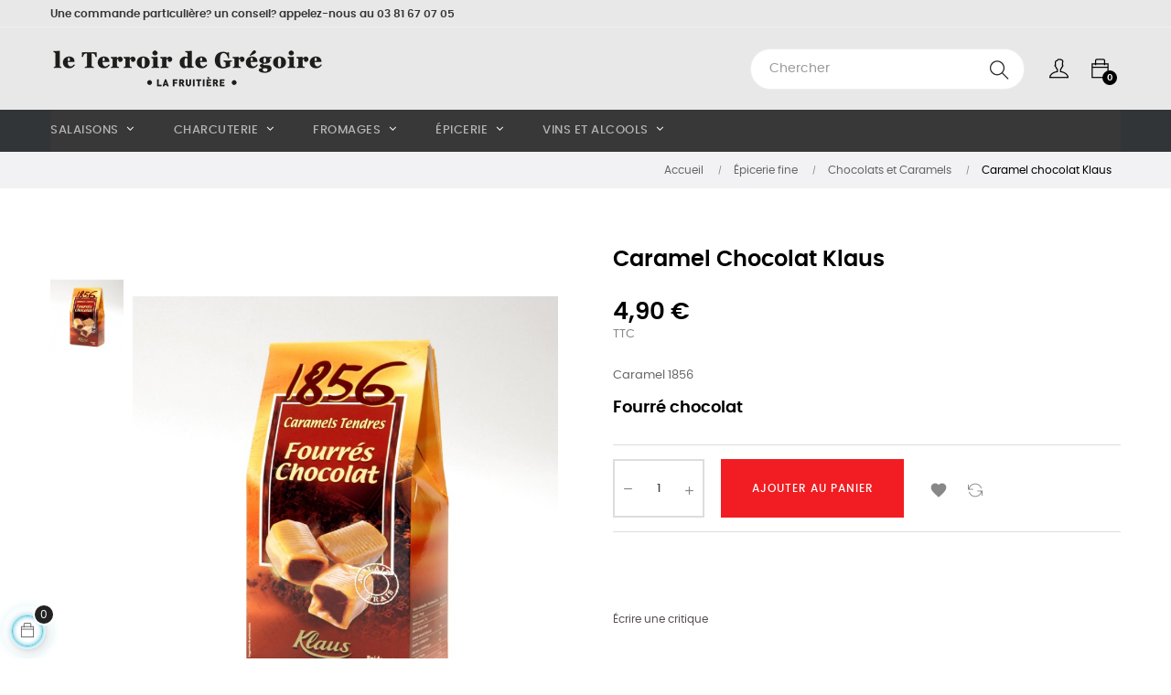

--- FILE ---
content_type: text/html; charset=utf-8
request_url: https://leterroirdegregoire.fr/boutique/chocolats-et-caramels/334-caramel-chocolat-klaus.html
body_size: 15321
content:
<!doctype html>
<html lang="fr"  class="default" >

  <head>
    
      
  <meta charset="utf-8">


  <meta http-equiv="x-ua-compatible" content="ie=edge">



  <link rel="canonical" href="https://leterroirdegregoire.fr/boutique/chocolats-et-caramels/334-caramel-chocolat-klaus.html">

  <title>Caramel chocolat Klaus</title>
  <meta name="description" content="Caramel 1856
Fourré chocolat">
  <meta name="keywords" content="">
      
                  <link rel="alternate" href="https://leterroirdegregoire.fr/boutique/chocolats-et-caramels/334-caramel-chocolat-klaus.html" hreflang="fr">
        



  <meta name="viewport" content="width=device-width, initial-scale=1">



  <link rel="icon" type="image/vnd.microsoft.icon" href="/boutique/img/favicon.ico?1643636126">
  <link rel="shortcut icon" type="image/x-icon" href="/boutique/img/favicon.ico?1643636126">


  

    <link rel="stylesheet" href="https://leterroirdegregoire.fr/boutique/themes/at_movic/assets/css/theme.css" type="text/css" media="all">
  <link rel="stylesheet" href="https://leterroirdegregoire.fr/boutique/modules/blockreassurance/views/css/front.css" type="text/css" media="all">
  <link rel="stylesheet" href="https://leterroirdegregoire.fr/boutique/themes/at_movic/modules/leoblog/views/css/leoblog.css" type="text/css" media="all">
  <link rel="stylesheet" href="https://leterroirdegregoire.fr/boutique/themes/at_movic/modules/leobootstrapmenu/views/css/megamenu.css" type="text/css" media="all">
  <link rel="stylesheet" href="https://leterroirdegregoire.fr/boutique/themes/at_movic/modules/leobootstrapmenu/views/css/leomenusidebar.css" type="text/css" media="all">
  <link rel="stylesheet" href="https://leterroirdegregoire.fr/boutique/themes/at_movic/modules/leoslideshow/views/css/typo/typo.css" type="text/css" media="all">
  <link rel="stylesheet" href="https://leterroirdegregoire.fr/boutique/themes/at_movic/modules/leoslideshow/views/css/iView/iview.css" type="text/css" media="all">
  <link rel="stylesheet" href="https://leterroirdegregoire.fr/boutique/themes/at_movic/modules/leoslideshow/views/css/iView/skin_4_responsive/style.css" type="text/css" media="all">
  <link rel="stylesheet" href="https://leterroirdegregoire.fr/boutique/modules/leofeature/views/css/jquery.mCustomScrollbar.css" type="text/css" media="all">
  <link rel="stylesheet" href="https://leterroirdegregoire.fr/boutique/themes/at_movic/modules/leofeature/views/css/front.css" type="text/css" media="all">
  <link rel="stylesheet" href="https://leterroirdegregoire.fr/boutique/modules/leoquicklogin/views/css/front.css" type="text/css" media="all">
  <link rel="stylesheet" href="https://leterroirdegregoire.fr/boutique/js/jquery/ui/themes/base/minified/jquery-ui.min.css" type="text/css" media="all">
  <link rel="stylesheet" href="https://leterroirdegregoire.fr/boutique/js/jquery/ui/themes/base/minified/jquery.ui.theme.min.css" type="text/css" media="all">
  <link rel="stylesheet" href="https://leterroirdegregoire.fr/boutique/js/jquery/plugins/fancybox/jquery.fancybox.css" type="text/css" media="all">
  <link rel="stylesheet" href="https://leterroirdegregoire.fr/boutique/modules/blockgrouptop/views/css/blockgrouptop.css" type="text/css" media="all">
  <link rel="stylesheet" href="https://leterroirdegregoire.fr/boutique/themes/at_movic/modules/leoproductsearch/views/css/leosearch.css" type="text/css" media="all">
  <link rel="stylesheet" href="https://leterroirdegregoire.fr/boutique/modules/leoproductsearch/views/css/jquery.autocomplete_productsearch.css" type="text/css" media="all">
  <link rel="stylesheet" href="https://leterroirdegregoire.fr/boutique/themes/at_movic/assets/css/custom.css" type="text/css" media="all">
  <link rel="stylesheet" href="https://leterroirdegregoire.fr/boutique/themes/at_movic/modules/appagebuilder/views/css/owl.carousel.css" type="text/css" media="all">
  <link rel="stylesheet" href="https://leterroirdegregoire.fr/boutique/themes/at_movic/modules/appagebuilder/views/css/owl.theme.css" type="text/css" media="all">
  <link rel="stylesheet" href="https://leterroirdegregoire.fr/boutique/themes/at_movic/modules/appagebuilder/views/css/slick-theme.css" type="text/css" media="all">
  <link rel="stylesheet" href="https://leterroirdegregoire.fr/boutique/themes/at_movic/modules/appagebuilder/views/css/slick.css" type="text/css" media="all">
  <link rel="stylesheet" href="https://leterroirdegregoire.fr/boutique/themes/at_movic/modules/appagebuilder/views/css/ApImageHotspot.css" type="text/css" media="all">
  <link rel="stylesheet" href="https://leterroirdegregoire.fr/boutique/themes/at_movic/modules/appagebuilder/views/css/styles.css" type="text/css" media="all">
  <link rel="stylesheet" href="https://leterroirdegregoire.fr/boutique/modules/appagebuilder/views/css/unique.css" type="text/css" media="all">
  <link rel="stylesheet" href="https://leterroirdegregoire.fr/boutique/themes/at_movic/modules/appagebuilder/views/css/fonts-cuttom2.css" type="text/css" media="all">
  <link rel="stylesheet" href="https://leterroirdegregoire.fr/boutique/themes/at_movic/modules/appagebuilder/views/css/profiles/profile2769890119.css" type="text/css" media="all">
  <link rel="stylesheet" href="https://leterroirdegregoire.fr/boutique/themes/at_movic/modules/appagebuilder/views/css/patterns/Terroir.css" type="text/css" media="all">



    


           


  <script type="text/javascript">
        var LEO_COOKIE_THEME = "AT_MOVIC_PANEL_CONFIG";
        var add_cart_error = "An error occurred while processing your request. Please try again";
        var ajaxsearch = "1";
        var buttoncompare_title_add = "Comparer";
        var buttoncompare_title_remove = "Retirer du Comparer";
        var buttonwishlist_title_add = "Liste de souhaits";
        var buttonwishlist_title_remove = "Supprimer du panier";
        var cancel_rating_txt = "Cancel Rating";
        var comparator_max_item = 3;
        var compared_products = [];
        var disable_review_form_txt = "existe pas un crit\u00e8re d'\u00e9valuation pour ce produit ou cette langue";
        var enable_dropdown_defaultcart = 1;
        var enable_flycart_effect = 1;
        var enable_notification = 0;
        var height_cart_item = "115";
        var isLogged = false;
        var leo_push = 0;
        var leo_search_url = "https:\/\/leterroirdegregoire.fr\/boutique\/module\/leoproductsearch\/productsearch";
        var leo_token = "5b490610cdd41abaa10951644a80e46c";
        var leoproductsearch_static_token = "5b490610cdd41abaa10951644a80e46c";
        var leoproductsearch_token = "27ee7363b3aabbe5b5efb081456cf4fa";
        var lf_is_gen_rtl = false;
        var lps_show_product_img = "1";
        var lps_show_product_price = "1";
        var lql_ajax_url = "https:\/\/leterroirdegregoire.fr\/boutique\/module\/leoquicklogin\/leocustomer";
        var lql_is_gen_rtl = false;
        var lql_module_dir = "\/boutique\/modules\/leoquicklogin\/";
        var lql_myaccount_url = "https:\/\/leterroirdegregoire.fr\/boutique\/mon-compte";
        var lql_redirect = "";
        var number_cartitem_display = 3;
        var numpro_display = "100";
        var prestashop = {"cart":{"products":[],"totals":{"total":{"type":"total","label":"Total","amount":0,"value":"0,00\u00a0\u20ac"},"total_including_tax":{"type":"total","label":"Total TTC","amount":0,"value":"0,00\u00a0\u20ac"},"total_excluding_tax":{"type":"total","label":"Total HT :","amount":0,"value":"0,00\u00a0\u20ac"}},"subtotals":{"products":{"type":"products","label":"Sous-total","amount":0,"value":"0,00\u00a0\u20ac"},"discounts":null,"shipping":{"type":"shipping","label":"Livraison","amount":0,"value":"gratuit"},"tax":null},"products_count":0,"summary_string":"0 articles","vouchers":{"allowed":1,"added":[]},"discounts":[],"minimalPurchase":10,"minimalPurchaseRequired":"Un montant total minimum de 10,00\u00a0\u20acs HT est requis pour valider votre commande. Le montant actuel de votre commande est de 0,00\u00a0\u20ac HT."},"currency":{"name":"Euro","iso_code":"EUR","iso_code_num":"978","sign":"\u20ac"},"customer":{"lastname":null,"firstname":null,"email":null,"birthday":null,"newsletter":null,"newsletter_date_add":null,"optin":null,"website":null,"company":null,"siret":null,"ape":null,"is_logged":false,"gender":{"type":null,"name":null},"addresses":[]},"language":{"name":"Fran\u00e7ais (French)","iso_code":"fr","locale":"fr-FR","language_code":"fr","is_rtl":"0","date_format_lite":"d\/m\/Y","date_format_full":"d\/m\/Y H:i:s","id":1},"page":{"title":"","canonical":null,"meta":{"title":"Caramel chocolat Klaus","description":"Caramel 1856\nFourr\u00e9 chocolat","keywords":"","robots":"index"},"page_name":"product","body_classes":{"lang-fr":true,"lang-rtl":false,"country-FR":true,"currency-EUR":true,"layout-full-width":true,"page-product":true,"tax-display-enabled":true,"product-id-334":true,"product-Caramel chocolat Klaus":true,"product-id-category-23":true,"product-id-manufacturer-0":true,"product-id-supplier-0":true,"product-available-for-order":true},"admin_notifications":[]},"shop":{"name":"Le Terroir de Gr\u00e9goire","logo":"\/boutique\/img\/prestashop-logo-1643636126.jpg","stores_icon":"\/boutique\/img\/logo_stores.png","favicon":"\/boutique\/img\/favicon.ico"},"urls":{"base_url":"https:\/\/leterroirdegregoire.fr\/boutique\/","current_url":"https:\/\/leterroirdegregoire.fr\/boutique\/chocolats-et-caramels\/334-caramel-chocolat-klaus.html","shop_domain_url":"https:\/\/leterroirdegregoire.fr","img_ps_url":"https:\/\/leterroirdegregoire.fr\/boutique\/img\/","img_cat_url":"https:\/\/leterroirdegregoire.fr\/boutique\/img\/c\/","img_lang_url":"https:\/\/leterroirdegregoire.fr\/boutique\/img\/l\/","img_prod_url":"https:\/\/leterroirdegregoire.fr\/boutique\/img\/p\/","img_manu_url":"https:\/\/leterroirdegregoire.fr\/boutique\/img\/m\/","img_sup_url":"https:\/\/leterroirdegregoire.fr\/boutique\/img\/su\/","img_ship_url":"https:\/\/leterroirdegregoire.fr\/boutique\/img\/s\/","img_store_url":"https:\/\/leterroirdegregoire.fr\/boutique\/img\/st\/","img_col_url":"https:\/\/leterroirdegregoire.fr\/boutique\/img\/co\/","img_url":"https:\/\/leterroirdegregoire.fr\/boutique\/themes\/at_movic\/assets\/img\/","css_url":"https:\/\/leterroirdegregoire.fr\/boutique\/themes\/at_movic\/assets\/css\/","js_url":"https:\/\/leterroirdegregoire.fr\/boutique\/themes\/at_movic\/assets\/js\/","pic_url":"https:\/\/leterroirdegregoire.fr\/boutique\/upload\/","pages":{"address":"https:\/\/leterroirdegregoire.fr\/boutique\/adresse","addresses":"https:\/\/leterroirdegregoire.fr\/boutique\/adresses","authentication":"https:\/\/leterroirdegregoire.fr\/boutique\/connexion","cart":"https:\/\/leterroirdegregoire.fr\/boutique\/panier","category":"https:\/\/leterroirdegregoire.fr\/boutique\/index.php?controller=category","cms":"https:\/\/leterroirdegregoire.fr\/boutique\/index.php?controller=cms","contact":"https:\/\/leterroirdegregoire.fr\/boutique\/nous-contacter","discount":"https:\/\/leterroirdegregoire.fr\/boutique\/reduction","guest_tracking":"https:\/\/leterroirdegregoire.fr\/boutique\/suivi-commande-invite","history":"https:\/\/leterroirdegregoire.fr\/boutique\/historique-commandes","identity":"https:\/\/leterroirdegregoire.fr\/boutique\/identite","index":"https:\/\/leterroirdegregoire.fr\/boutique\/","my_account":"https:\/\/leterroirdegregoire.fr\/boutique\/mon-compte","order_confirmation":"https:\/\/leterroirdegregoire.fr\/boutique\/confirmation-commande","order_detail":"https:\/\/leterroirdegregoire.fr\/boutique\/index.php?controller=order-detail","order_follow":"https:\/\/leterroirdegregoire.fr\/boutique\/suivi-commande","order":"https:\/\/leterroirdegregoire.fr\/boutique\/commande","order_return":"https:\/\/leterroirdegregoire.fr\/boutique\/index.php?controller=order-return","order_slip":"https:\/\/leterroirdegregoire.fr\/boutique\/avoirs","pagenotfound":"https:\/\/leterroirdegregoire.fr\/boutique\/page-introuvable","password":"https:\/\/leterroirdegregoire.fr\/boutique\/recuperation-mot-de-passe","pdf_invoice":"https:\/\/leterroirdegregoire.fr\/boutique\/index.php?controller=pdf-invoice","pdf_order_return":"https:\/\/leterroirdegregoire.fr\/boutique\/index.php?controller=pdf-order-return","pdf_order_slip":"https:\/\/leterroirdegregoire.fr\/boutique\/index.php?controller=pdf-order-slip","prices_drop":"https:\/\/leterroirdegregoire.fr\/boutique\/promotions","product":"https:\/\/leterroirdegregoire.fr\/boutique\/index.php?controller=product","search":"https:\/\/leterroirdegregoire.fr\/boutique\/recherche","sitemap":"https:\/\/leterroirdegregoire.fr\/boutique\/plan du site","stores":"https:\/\/leterroirdegregoire.fr\/boutique\/magasins","supplier":"https:\/\/leterroirdegregoire.fr\/boutique\/fournisseur","register":"https:\/\/leterroirdegregoire.fr\/boutique\/connexion?create_account=1","order_login":"https:\/\/leterroirdegregoire.fr\/boutique\/commande?login=1"},"alternative_langs":{"fr":"https:\/\/leterroirdegregoire.fr\/boutique\/chocolats-et-caramels\/334-caramel-chocolat-klaus.html"},"theme_assets":"\/boutique\/themes\/at_movic\/assets\/","actions":{"logout":"https:\/\/leterroirdegregoire.fr\/boutique\/?mylogout="},"no_picture_image":{"bySize":{"small_default":{"url":"https:\/\/leterroirdegregoire.fr\/boutique\/img\/p\/fr-default-small_default.jpg","width":98,"height":123},"cart_default":{"url":"https:\/\/leterroirdegregoire.fr\/boutique\/img\/p\/fr-default-cart_default.jpg","width":125,"height":157},"medium_default":{"url":"https:\/\/leterroirdegregoire.fr\/boutique\/img\/p\/fr-default-medium_default.jpg","width":378,"height":472},"home_default":{"url":"https:\/\/leterroirdegregoire.fr\/boutique\/img\/p\/fr-default-home_default.jpg","width":378,"height":472},"large_default":{"url":"https:\/\/leterroirdegregoire.fr\/boutique\/img\/p\/fr-default-large_default.jpg","width":800,"height":1000}},"small":{"url":"https:\/\/leterroirdegregoire.fr\/boutique\/img\/p\/fr-default-small_default.jpg","width":98,"height":123},"medium":{"url":"https:\/\/leterroirdegregoire.fr\/boutique\/img\/p\/fr-default-medium_default.jpg","width":378,"height":472},"large":{"url":"https:\/\/leterroirdegregoire.fr\/boutique\/img\/p\/fr-default-large_default.jpg","width":800,"height":1000},"legend":""}},"configuration":{"display_taxes_label":true,"display_prices_tax_incl":true,"is_catalog":false,"show_prices":true,"opt_in":{"partner":true},"quantity_discount":{"type":"discount","label":"Remise"},"voucher_enabled":1,"return_enabled":0},"field_required":[],"breadcrumb":{"links":[{"title":"Accueil","url":"https:\/\/leterroirdegregoire.fr\/boutique\/"},{"title":"\u00c9picerie fine","url":"https:\/\/leterroirdegregoire.fr\/boutique\/11-epicerie-fine"},{"title":"Chocolats et Caramels","url":"https:\/\/leterroirdegregoire.fr\/boutique\/23-chocolats-et-caramels"},{"title":"Caramel chocolat Klaus","url":"https:\/\/leterroirdegregoire.fr\/boutique\/chocolats-et-caramels\/334-caramel-chocolat-klaus.html"}],"count":4},"link":{"protocol_link":"https:\/\/","protocol_content":"https:\/\/"},"time":1769034838,"static_token":"5b490610cdd41abaa10951644a80e46c","token":"27ee7363b3aabbe5b5efb081456cf4fa"};
        var productcompare_add = "Le produit a \u00e9t\u00e9 ajout\u00e9 \u00e0 la liste comparer";
        var productcompare_add_error = "An error occurred while adding. Please try again";
        var productcompare_max_item = "Vous ne pouvez pas ajouter plus de 3 produit \u00e0 la comparaison des produits";
        var productcompare_remove = "a \u00e9t\u00e9 retir\u00e9 avec succ\u00e8s le produit de la liste comparative";
        var productcompare_remove_error = "An error occurred while removing. Please try again";
        var productcompare_url = "https:\/\/leterroirdegregoire.fr\/boutique\/module\/leofeature\/productscompare";
        var productcompare_viewlistcompare = "Voir la liste comparer";
        var psemailsubscription_subscription = "https:\/\/leterroirdegregoire.fr\/boutique\/module\/ps_emailsubscription\/subscription";
        var psr_icon_color = "#F19D76";
        var review_error = "An error occurred while processing your request. Please try again";
        var show_popup = 1;
        var type_dropdown_defaultcart = "dropdown";
        var type_flycart_effect = "fade";
        var url_leoproductattribute = "https:\/\/leterroirdegregoire.fr\/boutique\/module\/leofeature\/LeoProductAttribute";
        var width_cart_item = "265";
        var wishlist_add = "Le produit a \u00e9t\u00e9 ajout\u00e9 \u00e0 votre liste";
        var wishlist_cancel_txt = "Annuler";
        var wishlist_confirm_del_txt = "Supprimer l'\u00e9l\u00e9ment s\u00e9lectionn\u00e9?";
        var wishlist_del_default_txt = "Impossible de supprimer par d\u00e9faut liste";
        var wishlist_email_txt = "Email";
        var wishlist_loggin_required = "Vous devez \u00eatre connect\u00e9 pour g\u00e9rer votre liste";
        var wishlist_ok_txt = "D'accord";
        var wishlist_quantity_required = "Vous devez saisir une quantit\u00e9";
        var wishlist_remove = "Le produit a \u00e9t\u00e9 retir\u00e9 de votre liste";
        var wishlist_reset_txt = "R\u00e9initialiser";
        var wishlist_send_txt = "Envoyer";
        var wishlist_send_wishlist_txt = "Envoyer liste";
        var wishlist_url = "https:\/\/leterroirdegregoire.fr\/boutique\/module\/leofeature\/mywishlist";
        var wishlist_viewwishlist = "Voir votre liste";
      </script>
<script type="text/javascript">
	var choosefile_text = "Choisir le fichier";
	var turnoff_popup_text = "Ne pas afficher ce popup à nouveau";
	
	var size_item_quickview = 82;
	var style_scroll_quickview = 'vertical';
	
	var size_item_page = 113;
	var style_scroll_page = 'horizontal';
	
	var size_item_quickview_attr = 101;	
	var style_scroll_quickview_attr = 'vertical';
	
	var size_item_popup = 160;
	var style_scroll_popup = 'vertical';
</script>


  <!-- @file modules\appagebuilder\views\templates\hook\header -->

<script>
	/**
	 * List functions will run when document.ready()
	 */
	var ap_list_functions = [];
	/**
	 * List functions will run when window.load()
	 */
	var ap_list_functions_loaded = [];

	/**
	 * List functions will run when document.ready() for theme
	 */

	var products_list_functions = [];
</script>


<script type='text/javascript'>
	var leoOption = {
		category_qty:1,
		product_list_image:0,
		product_one_img:1,
		productCdown: 1,
		productColor: 0,
		homeWidth: 378,
		homeheight: 472,
	}

	ap_list_functions.push(function(){
		if (typeof $.LeoCustomAjax !== "undefined" && $.isFunction($.LeoCustomAjax)) {
			var leoCustomAjax = new $.LeoCustomAjax();
			leoCustomAjax.processAjax();
		}
	});
</script>
<script type="text/javascript">
	
	var FancyboxI18nClose = "Fermer";
	var FancyboxI18nNext = "Prochain";
	var FancyboxI18nPrev = "précédent";
	var current_link = "http://leterroirdegregoire.fr/boutique/";		
	var currentURL = window.location;
	currentURL = String(currentURL);
	currentURL = currentURL.replace("https://","").replace("http://","").replace("www.","").replace( /#\w*/, "" );
	current_link = current_link.replace("https://","").replace("http://","").replace("www.","");
	var text_warning_select_txt = "S'il vous plaît sélectionner un pour supprimer?";
	var text_confirm_remove_txt = "Etes-vous sûr de retirer de pied de page?";
	var close_bt_txt = "Fermer";
	var list_menu = [];
	var list_menu_tmp = {};
	var list_tab = [];
	var isHomeMenu = 0;
	
</script>



    
  <meta property="og:type" content="product">
  <meta property="og:url" content="https://leterroirdegregoire.fr/boutique/chocolats-et-caramels/334-caramel-chocolat-klaus.html">
  <meta property="og:title" content="Caramel chocolat Klaus">
  <meta property="og:site_name" content="Le Terroir de Grégoire">
  <meta property="og:description" content="Caramel 1856
Fourré chocolat">
  <meta property="og:image" content="https://leterroirdegregoire.fr/boutique/362-large_default/caramel-chocolat-klaus.jpg">
      <meta property="product:pretax_price:amount" content="4.64455">
    <meta property="product:pretax_price:currency" content="EUR">
    <meta property="product:price:amount" content="4.9">
    <meta property="product:price:currency" content="EUR">
      <meta property="product:weight:value" content="200.000000">
  <meta property="product:weight:units" content="g">
  
  </head>

  <body id="product" class="lang-fr country-fr currency-eur layout-full-width page-product tax-display-enabled product-id-334 product-caramel-chocolat-klaus product-id-category-23 product-id-manufacturer-0 product-id-supplier-0 product-available-for-order fullwidth">

    
      
    

    <main id="page">
      
              
      <header id="header">
        <div class="header-container">
          
            
  <div class="header-banner">
            <div class="inner"></div>
      </div>



  <nav class="header-nav">
    <div class="topnav">
              <div class="inner"></div>
          </div>
    <div class="bottomnav">
              <div class="inner"><!-- @file modules\appagebuilder\views\templates\hook\ApRow -->
<div class="wrapper"
>

<div class="container">
    <div        class="row box-nav4 ApRow  "
                            style=""                >
                                            <!-- @file modules\appagebuilder\views\templates\hook\ApColumn -->
<div    class="col-xl-8 col-lg-8 col-md-8 col-sm-8 col-xs-8 col-sp-8  ApColumn "
	    >
                    <!-- @file modules\appagebuilder\views\templates\hook\ApGeneral -->
<div     class="block ApHtml">
	                    <div class="block_content"><p><span style="color: #343434;"><strong>Une commande particulière? un conseil? appelez-nous au 03 81 67 07 05</strong></span></p></div>
    	</div>
    </div><!-- @file modules\appagebuilder\views\templates\hook\ApColumn -->
<div    class="col-xl-4 col-lg-4 col-md-4 col-sm-4 col-xs-4 col-sp-4  ApColumn "
	    >
                    <!-- @file modules\appagebuilder\views\templates\hook\ApModule -->
<!-- @file modules\appagebuilder\views\templates\hook\ApModule -->

    </div>            </div>
</div>
</div>
    <!-- @file modules\appagebuilder\views\templates\hook\ApRow -->
<div class="wrapper"
>

<div class="container">
    <div        class="row box-logo4 box-header3 ApRow  "
                            style=""                >
                                            <!-- @file modules\appagebuilder\views\templates\hook\ApColumn -->
<div    class="col-xl-3 col-lg-3 col-md-3 col-sm-12 col-xs-12 col-sp-12 col-logo ApColumn "
	    >
                    <!-- @file modules\appagebuilder\views\templates\hook\ApGenCode -->

	<div class="h-logo">    <a href="https://leterroirdegregoire.fr/boutique/">        <img class="img-fluid" src="/boutique/img/prestashop-logo-1643636126.jpg" alt="Le Terroir de Grégoire">    </a></div>

    </div><!-- @file modules\appagebuilder\views\templates\hook\ApColumn -->
<div    class="col-xl-9 col-lg-9 col-md-9 col-sm-12 col-xs-12 col-sp-12 col-info ApColumn "
	    >
                    <!-- @file modules\appagebuilder\views\templates\hook\ApModule -->


<!-- Block search module -->
<div id="leo_search_block_top" class="block exclusive search-by-category">
	<h4 class="title_block">Chercher</h4>
	<form method="get" action="https://leterroirdegregoire.fr/boutique/index.php?controller=productsearch" id="leosearchtopbox">
		<input type="hidden" name="fc" value="module" />
		<input type="hidden" name="module" value="leoproductsearch" />
		<input type="hidden" name="controller" value="productsearch" />
		<input type="hidden" name="txt_not_found" value="Aucun produit trouvé">
                <input type="hidden" name="leoproductsearch_static_token" value="5b490610cdd41abaa10951644a80e46c"/>
		    	<label>Recherche de produits:</label>
		<div class="block_content clearfix leoproductsearch-content">
					
				<div class="list-cate-wrapper">
					<input id="leosearchtop-cate-id" name="cate" value="" type="hidden">
					<a href="javascript:void(0)" id="dropdownListCateTop" class="select-title" rel="nofollow" data-toggle="dropdown" aria-haspopup="true" aria-expanded="false">
						<span>Toutes catégories</span>
						<i class="material-icons pull-xs-right">keyboard_arrow_down</i>
					</a>
					<div class="list-cate dropdown-menu" aria-labelledby="dropdownListCateTop">
						<a href="#" data-cate-id="" data-cate-name="Toutes catégories" class="cate-item active" >Toutes catégories</a>				
						<a href="#" data-cate-id="2" data-cate-name="Accueil" class="cate-item cate-level-1" >Accueil</a>
						
  <a href="#" data-cate-id="34" data-cate-name="Charcuteries et Terrines" class="cate-item cate-level-2" >--Charcuteries et Terrines</a>
  <a href="#" data-cate-id="35" data-cate-name="Charcuteries" class="cate-item cate-level-3" >---Charcuteries</a>
  <a href="#" data-cate-id="36" data-cate-name="Terrines" class="cate-item cate-level-3" >---Terrines</a>
  <a href="#" data-cate-id="11" data-cate-name="Épicerie fine" class="cate-item cate-level-2" >--Épicerie fine</a>
  <a href="#" data-cate-id="39" data-cate-name="Assaisonnement" class="cate-item cate-level-3" >---Assaisonnement</a>
  <a href="#" data-cate-id="21" data-cate-name="Champignons secs" class="cate-item cate-level-3" >---Champignons secs</a>
  <a href="#" data-cate-id="23" data-cate-name="Chocolats et Caramels" class="cate-item cate-level-3" >---Chocolats et Caramels</a>
  <a href="#" data-cate-id="26" data-cate-name="Condiments" class="cate-item cate-level-3" >---Condiments</a>
  <a href="#" data-cate-id="22" data-cate-name="Confitures et Miels" class="cate-item cate-level-3" >---Confitures et Miels</a>
  <a href="#" data-cate-id="25" data-cate-name="Huiles et Vinaigres" class="cate-item cate-level-3" >---Huiles et Vinaigres</a>
  <a href="#" data-cate-id="37" data-cate-name="Légumes" class="cate-item cate-level-3" >---Légumes</a>
  <a href="#" data-cate-id="43" data-cate-name="Pâtes" class="cate-item cate-level-3" >---Pâtes</a>
  <a href="#" data-cate-id="27" data-cate-name="Poissons" class="cate-item cate-level-3" >---Poissons</a>
  <a href="#" data-cate-id="24" data-cate-name="Sirops" class="cate-item cate-level-3" >---Sirops</a>
  <a href="#" data-cate-id="10" data-cate-name="Fromages" class="cate-item cate-level-2" >--Fromages</a>
  <a href="#" data-cate-id="41" data-cate-name="Beurre" class="cate-item cate-level-3" >---Beurre</a>
  <a href="#" data-cate-id="31" data-cate-name="Cancoillottes" class="cate-item cate-level-3" >---Cancoillottes</a>
  <a href="#" data-cate-id="28" data-cate-name="Comtés" class="cate-item cate-level-3" >---Comtés</a>
  <a href="#" data-cate-id="42" data-cate-name="Confitures pour fromages" class="cate-item cate-level-3" >---Confitures pour fromages</a>
  <a href="#" data-cate-id="33" data-cate-name="Fromages d&#039;Ailleurs" class="cate-item cate-level-3" >---Fromages d&#039;Ailleurs</a>
  <a href="#" data-cate-id="32" data-cate-name="Fromages Fermiers" class="cate-item cate-level-3" >---Fromages Fermiers</a>
  <a href="#" data-cate-id="30" data-cate-name="Fromages Régionaux" class="cate-item cate-level-3" >---Fromages Régionaux</a>
  <a href="#" data-cate-id="29" data-cate-name="Raclettes" class="cate-item cate-level-3" >---Raclettes</a>
  <a href="#" data-cate-id="9" data-cate-name="Salaisons" class="cate-item cate-level-2" >--Salaisons</a>
  <a href="#" data-cate-id="19" data-cate-name="Jambons fumés" class="cate-item cate-level-3" >---Jambons fumés</a>
  <a href="#" data-cate-id="17" data-cate-name="Saucisses Fumées" class="cate-item cate-level-3" >---Saucisses Fumées</a>
  <a href="#" data-cate-id="16" data-cate-name="Saucisses de Morteau" class="cate-item cate-level-3" >---Saucisses de Morteau</a>
  <a href="#" data-cate-id="18" data-cate-name="Autres Fumés" class="cate-item cate-level-3" >---Autres Fumés</a>
  <a href="#" data-cate-id="12" data-cate-name="Vins et Alcools" class="cate-item cate-level-2" >--Vins et Alcools</a>
  <a href="#" data-cate-id="49" data-cate-name="Apéritifs" class="cate-item cate-level-3" >---Apéritifs</a>
  <a href="#" data-cate-id="45" data-cate-name="Champagnes" class="cate-item cate-level-3" >---Champagnes</a>
  <a href="#" data-cate-id="44" data-cate-name="Digestifs" class="cate-item cate-level-3" >---Digestifs</a>
  <a href="#" data-cate-id="50" data-cate-name="Vins de Bordeaux" class="cate-item cate-level-3" >---Vins de Bordeaux</a>
  <a href="#" data-cate-id="46" data-cate-name="Vins du Jura" class="cate-item cate-level-3" >---Vins du Jura</a>
  <a href="#" data-cate-id="47" data-cate-name="Vins de la Loire" class="cate-item cate-level-3" >---Vins de la Loire</a>
  <a href="#" data-cate-id="51" data-cate-name="Vins de Provence" class="cate-item cate-level-3" >---Vins de Provence</a>
  <a href="#" data-cate-id="48" data-cate-name="Vins du Rhône" class="cate-item cate-level-3" >---Vins du Rhône</a>
  <a href="#" data-cate-id="15" data-cate-name="Crèmerie" class="cate-item cate-level-2" >--Crèmerie</a>
  
					</div>
				</div>
						<div class="leoproductsearch-result">
				<div class="leoproductsearch-loading cssload-speeding-wheel"></div>
				<input class="search_query form-control grey" type="text" id="leo_search_query_top" name="search_query" value="" placeholder="Chercher"/>
			</div>
			<button type="submit" id="leo_search_top_button" class="btn btn-default button button-small"><span><i class="material-icons search">search</i></span></button> 
		</div>
	</form>
</div>
<script type="text/javascript">
	var blocksearch_type = 'top';
</script>
<!-- /Block search module -->
<!-- @file modules\appagebuilder\views\templates\hook\ApModule -->
<div class="userinfo-selector dropdown js-dropdown popup-over" id="_desktop_user_info">
  <a href="javascript:void(0)" data-toggle="dropdown" class="popup-title" title="Compte">
    <i class="ti-user"></i>
 </a>
  <ul class="popup-content dropdown-menu user-info">
    			      <li>
	        <a
	          class="signin leo-quicklogin"
	          data-enable-sociallogin="enable"
	          data-type="popup"
	          data-layout="login"
	          href="javascript:void(0)"
	          title="Connectez-vous à votre compte client"
	          rel="nofollow"
	        >
	          <i class="ti-lock"></i>
	          <span>Se connecter</span>
	        </a>
	      </li>
	      <li>
	        <a
	          class="register leo-quicklogin"
	          data-enable-sociallogin="enable"
	          data-type="popup"
	          data-layout="register"
	          href="javascript:void(0)"
	          title="Connectez-vous à votre compte client"
	          rel="nofollow"
	        >
	          <i class="ti-user"></i>
	          <span>Register</span>
	        </a>
	      </li>
	    
      	  	  <li>
        <a
          class="btn-wishlist"
          href="//leterroirdegregoire.fr/boutique/module/leofeature/mywishlist"
          title="Liste de souhaits"
          rel="nofollow"
        >
          <i class="ti-heart"></i>
          <span>Liste de souhaits</span>
  		(<span class="ap-total-wishlist ap-total"></span>)
        </a>
      </li>
  	        	<li>
          <a
            class="btn-compare"
            href="//leterroirdegregoire.fr/boutique/module/leofeature/productscompare"
            title="Comparer"
            rel="nofollow"
          >
            <i class="ti-reload"></i>
            <span>Comparer</span>
    		(<span class="ap-total-compare ap-total"></span>)
          </a>
        </li>
      </ul>
</div>
<!-- @file modules\appagebuilder\views\templates\hook\ApModule -->
<div id="_desktop_cart">
  <div class="blockcart cart-preview inactive" data-refresh-url="//leterroirdegregoire.fr/boutique/module/ps_shoppingcart/ajax">
    <div class="header">
              <i class="ti-bag"></i>
        <span class="cart-products-count">0</span>
          </div>
  </div>
</div>

    </div>            </div>
</div>
</div>
    </div>
          </div>
  </nav>



  <div class="header-top">
          <div class="inner"><!-- @file modules\appagebuilder\views\templates\hook\ApRow -->
<div class="wrapper"
            style="background: #313537 no-repeat"
                        >

<div class="container">
    <div        class="row box-top4 box-sticky ApRow  has-bg bg-fullwidth-container"
                            style=""                >
                                            <!-- @file modules\appagebuilder\views\templates\hook\ApColumn -->
<div    class="col-xl-12 col-lg-12 col-md-12 col-sm-12 col-xs-12 col-sp-12 col-menu ApColumn "
	    >
                    <!-- @file modules\appagebuilder\views\templates\hook\ApSlideShow -->
<div id="memgamenu-form_7585038011796994" class="ApMegamenu">
			    
                <nav data-megamenu-id="7585038011796994" class="leo-megamenu cavas_menu navbar navbar-default enable-canvas cupshe-menu" role="navigation">
                            <!-- Brand and toggle get grouped for better mobile display -->
                            <div class="navbar-header">
                                    <button type="button" class="navbar-toggler hidden-lg-up" data-toggle="collapse" data-target=".megamenu-off-canvas-7585038011796994">
                                            <span class="sr-only">Basculer la navigation</span>
                                            &#9776;
                                            <!--
                                            <span class="icon-bar"></span>
                                            <span class="icon-bar"></span>
                                            <span class="icon-bar"></span>
                                            -->
                                    </button>
                            </div>
                            <!-- Collect the nav links, forms, and other content for toggling -->
                                                        <div class="leo-top-menu collapse navbar-toggleable-md megamenu-off-canvas megamenu-off-canvas-7585038011796994"><ul class="nav navbar-nav megamenu horizontal"><li data-menu-type="url" class="nav-item parent  dropdown aligned-fullwidth  " >
    <a class="nav-link dropdown-toggle has-category" data-toggle="dropdown" href="https://leterroirdegregoire.fr/boutique/index.php?id_category=9&amp;controller=category" target="_self">

                    
                    <span class="menu-title">salaisons</span>
                                        
            </a>
        <b class="caret"></b>
            <div class="dropdown-sub dropdown-menu" style="width:9000px">
            <div class="dropdown-menu-inner">
                                    <div class="row">
                                                    <div class="mega-col col-md-3" >
                                <div class="mega-col-inner">
                                    <div class="leo-widget" data-id_widget="1600872818">
    <div class="widget-subcategories">
                <div class="widget-inner">
                            <div class="menu-title">
                    <a href="https://leterroirdegregoire.fr/boutique/9-salaisons" title="Salaisons" class="img">
                            Salaisons 
                    </a>
                </div>
                <ul>
                                    <li class="clearfix">
                        <a href="https://leterroirdegregoire.fr/boutique/19-jambons-fumes" title="Jambons fumés" class="img">
                                Jambons fumés 
                        </a>
                    </li>
                                    <li class="clearfix">
                        <a href="https://leterroirdegregoire.fr/boutique/17-saucisses-fumees" title="Saucisses Fumées" class="img">
                                Saucisses Fumées 
                        </a>
                    </li>
                                    <li class="clearfix">
                        <a href="https://leterroirdegregoire.fr/boutique/16-saucisses-de-morteau" title="Saucisses de Morteau" class="img">
                                Saucisses de Morteau 
                        </a>
                    </li>
                                    <li class="clearfix">
                        <a href="https://leterroirdegregoire.fr/boutique/18-autres-fumes" title="Autres Fumés" class="img">
                                Autres Fumés 
                        </a>
                    </li>
                                </ul>
                    </div>
    </div>
 
</div>                                </div>
                            </div>
                                                    <div class="mega-col col-md-3" >
                                <div class="mega-col-inner">
                                    <div class="leo-widget" data-id_widget="1597179327">
            <div class="widget-html">
                        <div class="menu-title">
                    Saucisses de Morteau
            </div>
                        <div class="widget-inner">
                    <p><a href="https://leterroirdegregoire.fr/boutique/16-saucisses-de-morteau"><img src="https://leterroirdegregoire.fr/boutique/img/cms/Saucisses-Morteau.jpg" alt="" width="320" height="460" /></a></p>            </div>
        </div>
        </div>                                </div>
                            </div>
                                                    <div class="mega-col col-md-3" >
                                <div class="mega-col-inner">
                                    <div class="leo-widget" data-id_widget="1597179396">
            <div class="widget-html">
                        <div class="menu-title">
                    Jambons fumés
            </div>
                        <div class="widget-inner">
                    <p><a href="https://leterroirdegregoire.fr/boutique/19-jambons"><img src="https://leterroirdegregoire.fr/boutique/img/cms/jambons.jpg" alt="" width="320" height="460" /></a></p>            </div>
        </div>
        </div>                                </div>
                            </div>
                                                    <div class="mega-col col-md-3" >
                                <div class="mega-col-inner">
                                    <div class="leo-widget" data-id_widget="1597179513">
            <div class="widget-html">
                        <div class="menu-title">
                    Autres Fumés
            </div>
                        <div class="widget-inner">
                    <p><a href="https://leterroirdegregoire.fr/boutique/18-autres-fumes"><img src="https://leterroirdegregoire.fr/boutique/img/cms/fumés.jpg" alt="" width="320" height="460" /></a></p>            </div>
        </div>
        </div>                                </div>
                            </div>
                                            </div>
                            </div>
        </div>
    </li>
<li data-menu-type="url" class="nav-item parent  dropdown aligned-fullwidth  " >
    <a class="nav-link dropdown-toggle has-category" data-toggle="dropdown" href="https://leterroirdegregoire.fr/boutique/index.php?id_category=34&amp;controller=category" target="_self">

                    
                    <span class="menu-title">charcuterie</span>
                                        
            </a>
        <b class="caret"></b>
            <div class="dropdown-sub dropdown-menu" style="width:9000px">
            <div class="dropdown-menu-inner">
                                    <div class="row">
                                                    <div class="mega-col col-md-3" >
                                <div class="mega-col-inner">
                                    <div class="leo-widget" data-id_widget="1600873569">
    <div class="widget-subcategories">
                <div class="widget-inner">
                            <div class="menu-title">
                    <a href="https://leterroirdegregoire.fr/boutique/34-charcuteries-et-terrines" title="Charcuteries et Terrines" class="img">
                            Charcuteries et Terrines 
                    </a>
                </div>
                <ul>
                                    <li class="clearfix">
                        <a href="https://leterroirdegregoire.fr/boutique/35-charcuteries" title="Charcuteries" class="img">
                                Charcuteries 
                        </a>
                    </li>
                                    <li class="clearfix">
                        <a href="https://leterroirdegregoire.fr/boutique/36-terrines" title="Terrines" class="img">
                                Terrines 
                        </a>
                    </li>
                                </ul>
                    </div>
    </div>
 
</div>                                </div>
                            </div>
                                                    <div class="mega-col col-md-3" >
                                <div class="mega-col-inner">
                                    <div class="leo-widget" data-id_widget="1597179664">
            <div class="widget-html">
                        <div class="menu-title">
                    Charcuteries
            </div>
                        <div class="widget-inner">
                    <p><a href="https://leterroirdegregoire.fr/boutique/index.php?id_category=35&controller=category"><img src="https://leterroirdegregoire.fr/boutique/img/cms/Charcuteries.jpg" alt="" width="320" height="460" /></a></p>            </div>
        </div>
        </div>                                </div>
                            </div>
                                                    <div class="mega-col col-md-3" >
                                <div class="mega-col-inner">
                                    <div class="leo-widget" data-id_widget="1601459031">
            <div class="widget-html">
                        <div class="menu-title">
                    Terrines
            </div>
                        <div class="widget-inner">
                    <p><a href="https://leterroirdegregoire.fr/boutique/index.php?id_category=36&controller=category"><img src="https://leterroirdegregoire.fr/boutique/img/cms/Terrines_1.jpg" alt="" width="320" height="460" /></a></p>            </div>
        </div>
        </div>                                </div>
                            </div>
                                            </div>
                            </div>
        </div>
    </li>
<li data-menu-type="url" class="nav-item parent  dropdown aligned-fullwidth  " >
    <a class="nav-link dropdown-toggle has-category" data-toggle="dropdown" href="https://leterroirdegregoire.fr/boutique/index.php?id_category=10&amp;controller=category" target="_self">

                    
                    <span class="menu-title">fromages</span>
                                        
            </a>
        <b class="caret"></b>
            <div class="dropdown-sub dropdown-menu" style="width:9000px">
            <div class="dropdown-menu-inner">
                                    <div class="row">
                                                    <div class="mega-col col-md-3" >
                                <div class="mega-col-inner">
                                    <div class="leo-widget" data-id_widget="1600873956">
    <div class="widget-subcategories">
                <div class="widget-inner">
                            <div class="menu-title">
                    <a href="https://leterroirdegregoire.fr/boutique/10-fromages" title="Fromages" class="img">
                            Fromages 
                    </a>
                </div>
                <ul>
                                    <li class="clearfix">
                        <a href="https://leterroirdegregoire.fr/boutique/41-beurre" title="Beurre" class="img">
                                Beurre 
                        </a>
                    </li>
                                    <li class="clearfix">
                        <a href="https://leterroirdegregoire.fr/boutique/31-cancoillottes" title="Cancoillottes" class="img">
                                Cancoillottes 
                        </a>
                    </li>
                                    <li class="clearfix">
                        <a href="https://leterroirdegregoire.fr/boutique/28-comtes" title="Comtés" class="img">
                                Comtés 
                        </a>
                    </li>
                                    <li class="clearfix">
                        <a href="https://leterroirdegregoire.fr/boutique/42-confitures-pour-fromages" title="Confitures pour fromages" class="img">
                                Confitures pour fromages 
                        </a>
                    </li>
                                    <li class="clearfix">
                        <a href="https://leterroirdegregoire.fr/boutique/33-fromages-d-ailleurs" title="Fromages d&#039;Ailleurs" class="img">
                                Fromages d&#039;Ailleurs 
                        </a>
                    </li>
                                    <li class="clearfix">
                        <a href="https://leterroirdegregoire.fr/boutique/32-fromages-fermiers" title="Fromages Fermiers" class="img">
                                Fromages Fermiers 
                        </a>
                    </li>
                                    <li class="clearfix">
                        <a href="https://leterroirdegregoire.fr/boutique/30-fromages-regionaux" title="Fromages Régionaux" class="img">
                                Fromages Régionaux 
                        </a>
                    </li>
                                    <li class="clearfix">
                        <a href="https://leterroirdegregoire.fr/boutique/29-raclettes" title="Raclettes" class="img">
                                Raclettes 
                        </a>
                    </li>
                                </ul>
                    </div>
    </div>
 
</div>                                </div>
                            </div>
                                                    <div class="mega-col col-md-3" >
                                <div class="mega-col-inner">
                                    <div class="leo-widget" data-id_widget="1602847042">
            <div class="widget-html">
                        <div class="menu-title">
                    Comtés
            </div>
                        <div class="widget-inner">
                    <p><a href="https://leterroirdegregoire.fr/boutique/index.php?id_category=28&controller=category"><img src="https://leterroirdegregoire.fr/boutique/img/cms/Comtés.jpg" alt="" width="320" height="460" /></a></p>            </div>
        </div>
        </div>                                </div>
                            </div>
                                                    <div class="mega-col col-md-3" >
                                <div class="mega-col-inner">
                                    <div class="leo-widget" data-id_widget="1602847133">
            <div class="widget-html">
                        <div class="menu-title">
                    Raclettes
            </div>
                        <div class="widget-inner">
                    <p><a href="https://leterroirdegregoire.fr/boutique/index.php?id_category=29&controller=category"><img src="https://leterroirdegregoire.fr/boutique/img/cms/Raclettes.jpg" alt="" width="320" height="460" /></a></p>            </div>
        </div>
        </div>                                </div>
                            </div>
                                                    <div class="mega-col col-md-3" >
                                <div class="mega-col-inner">
                                    <div class="leo-widget" data-id_widget="1602847086">
            <div class="widget-html">
                        <div class="menu-title">
                    Régionaux
            </div>
                        <div class="widget-inner">
                    <p><a href="https://leterroirdegregoire.fr/boutique/index.php?id_category=30&controller=category"><img src="https://leterroirdegregoire.fr/boutique/img/cms/Réginaux.jpg" alt="" width="320" height="460" /></a></p>            </div>
        </div>
        </div>                                </div>
                            </div>
                                            </div>
                            </div>
        </div>
    </li>
<li data-menu-type="url" class="nav-item parent  dropdown aligned-fullwidth  " >
    <a class="nav-link dropdown-toggle has-category" data-toggle="dropdown" href="https://leterroirdegregoire.fr/boutique/index.php?id_category=11&amp;controller=category" target="_self">

                    
                    <span class="menu-title">épicerie</span>
                                        
            </a>
        <b class="caret"></b>
            <div class="dropdown-sub dropdown-menu" style="width:9000px">
            <div class="dropdown-menu-inner">
                                    <div class="row">
                                                    <div class="mega-col col-md-3" >
                                <div class="mega-col-inner">
                                    <div class="leo-widget" data-id_widget="1600874092">
    <div class="widget-subcategories">
                <div class="widget-inner">
                            <div class="menu-title">
                    <a href="https://leterroirdegregoire.fr/boutique/11-epicerie-fine" title="Épicerie fine" class="img">
                            Épicerie fine 
                    </a>
                </div>
                <ul>
                                    <li class="clearfix">
                        <a href="https://leterroirdegregoire.fr/boutique/39-assaisonnement" title="Assaisonnement" class="img">
                                Assaisonnement 
                        </a>
                    </li>
                                    <li class="clearfix">
                        <a href="https://leterroirdegregoire.fr/boutique/21-champignons-secs" title="Champignons secs" class="img">
                                Champignons secs 
                        </a>
                    </li>
                                    <li class="clearfix">
                        <a href="https://leterroirdegregoire.fr/boutique/23-chocolats-et-caramels" title="Chocolats et Caramels" class="img">
                                Chocolats et Caramels 
                        </a>
                    </li>
                                    <li class="clearfix">
                        <a href="https://leterroirdegregoire.fr/boutique/26-condiments" title="Condiments" class="img">
                                Condiments 
                        </a>
                    </li>
                                    <li class="clearfix">
                        <a href="https://leterroirdegregoire.fr/boutique/22-confitures-et-miels" title="Confitures et Miels" class="img">
                                Confitures et Miels 
                        </a>
                    </li>
                                    <li class="clearfix">
                        <a href="https://leterroirdegregoire.fr/boutique/25-huiles-et-vinaigres" title="Huiles et Vinaigres" class="img">
                                Huiles et Vinaigres 
                        </a>
                    </li>
                                    <li class="clearfix">
                        <a href="https://leterroirdegregoire.fr/boutique/37-legumes" title="Légumes" class="img">
                                Légumes 
                        </a>
                    </li>
                                    <li class="clearfix">
                        <a href="https://leterroirdegregoire.fr/boutique/43-pates" title="Pâtes" class="img">
                                Pâtes 
                        </a>
                    </li>
                                    <li class="clearfix">
                        <a href="https://leterroirdegregoire.fr/boutique/27-poissons" title="Poissons" class="img">
                                Poissons 
                        </a>
                    </li>
                                    <li class="clearfix">
                        <a href="https://leterroirdegregoire.fr/boutique/24-sirops-" title="Sirops" class="img">
                                Sirops 
                        </a>
                    </li>
                                </ul>
                    </div>
    </div>
 
</div>                                </div>
                            </div>
                                                    <div class="mega-col col-md-3" >
                                <div class="mega-col-inner">
                                    <div class="leo-widget" data-id_widget="1602847743">
            <div class="widget-html">
                        <div class="menu-title">
                    Champignons secs
            </div>
                        <div class="widget-inner">
                    <p><a href="https://leterroirdegregoire.fr/boutique/index.php?id_category=21&controller=category"><img src="https://leterroirdegregoire.fr/boutique/img/cms/Champignions secs 2.jpg" alt="" width="320" height="460" /></a></p>            </div>
        </div>
        </div>                                </div>
                            </div>
                                                    <div class="mega-col col-md-3" >
                                <div class="mega-col-inner">
                                    <div class="leo-widget" data-id_widget="1602847790">
            <div class="widget-html">
                        <div class="menu-title">
                    Confitures et Miels
            </div>
                        <div class="widget-inner">
                    <p><a href="https://leterroirdegregoire.fr/boutique/index.php?id_category=22&controller=category"><img src="https://leterroirdegregoire.fr/boutique/img/cms/Confitures et Miels 2.jpg" alt="" width="320" height="460" /></a></p>            </div>
        </div>
        </div>                                </div>
                            </div>
                                                    <div class="mega-col col-md-3" >
                                <div class="mega-col-inner">
                                    <div class="leo-widget" data-id_widget="1602847821">
            <div class="widget-html">
                        <div class="menu-title">
                    Huilles et Vinaigres
            </div>
                        <div class="widget-inner">
                    <p><a href="https://leterroirdegregoire.fr/boutique/index.php?id_category=25&controller=category"><img src="https://leterroirdegregoire.fr/boutique/img/cms/Huilles et Vinaigres.jpg" alt="" width="320" height="460" /></a></p>            </div>
        </div>
        </div>                                </div>
                            </div>
                                            </div>
                            </div>
        </div>
    </li>
<li data-menu-type="url" class="nav-item parent  dropdown aligned-fullwidth  " >
    <a class="nav-link dropdown-toggle has-category" data-toggle="dropdown" href="https://leterroirdegregoire.fr/boutique/index.php?id_category=12&amp;controller=category" target="_self">

                    
                    <span class="menu-title">Vins et Alcools</span>
                                        
            </a>
        <b class="caret"></b>
            <div class="dropdown-sub dropdown-menu" style="width:9000px">
            <div class="dropdown-menu-inner">
                                    <div class="row">
                                                    <div class="mega-col col-md-3" >
                                <div class="mega-col-inner">
                                    <div class="leo-widget" data-id_widget="1601053657">
    <div class="widget-subcategories">
                <div class="widget-inner">
                            <div class="menu-title">
                    <a href="https://leterroirdegregoire.fr/boutique/12-vins-et-alcools" title="Vins et Alcools" class="img">
                            Vins et Alcools 
                    </a>
                </div>
                <ul>
                                    <li class="clearfix">
                        <a href="https://leterroirdegregoire.fr/boutique/49-aperitifs" title="Apéritifs" class="img">
                                Apéritifs 
                        </a>
                    </li>
                                    <li class="clearfix">
                        <a href="https://leterroirdegregoire.fr/boutique/45-champagnes" title="Champagnes" class="img">
                                Champagnes 
                        </a>
                    </li>
                                    <li class="clearfix">
                        <a href="https://leterroirdegregoire.fr/boutique/44-digestifs" title="Digestifs" class="img">
                                Digestifs 
                        </a>
                    </li>
                                    <li class="clearfix">
                        <a href="https://leterroirdegregoire.fr/boutique/50-vins-de-bordeaux-" title="Vins de Bordeaux" class="img">
                                Vins de Bordeaux 
                        </a>
                    </li>
                                    <li class="clearfix">
                        <a href="https://leterroirdegregoire.fr/boutique/46-vins-du-jura" title="Vins du Jura" class="img">
                                Vins du Jura 
                        </a>
                    </li>
                                    <li class="clearfix">
                        <a href="https://leterroirdegregoire.fr/boutique/47-vins-de-la-loire" title="Vins de la Loire" class="img">
                                Vins de la Loire 
                        </a>
                    </li>
                                    <li class="clearfix">
                        <a href="https://leterroirdegregoire.fr/boutique/51-vins-de-provence" title="Vins de Provence" class="img">
                                Vins de Provence 
                        </a>
                    </li>
                                    <li class="clearfix">
                        <a href="https://leterroirdegregoire.fr/boutique/48-vins-du-rhone" title="Vins du Rhône" class="img">
                                Vins du Rhône 
                        </a>
                    </li>
                                </ul>
                    </div>
    </div>
 
</div>                                </div>
                            </div>
                                                    <div class="mega-col col-md-6" >
                                <div class="mega-col-inner">
                                    <div class="leo-widget" data-id_widget="1602848362">
            <div class="widget-html">
                        <div class="menu-title">
                    Vins et Alcools
            </div>
                        <div class="widget-inner">
                    <p><a href="https://leterroirdegregoire.fr/boutique/index.php?id_category=12&controller=category"><img src="https://leterroirdegregoire.fr/boutique/img/cms/Vins.jpg" alt="" width="650" height="460" /></a></p>            </div>
        </div>
        </div>                                </div>
                            </div>
                                                    <div class="mega-col col-md-3" >
                                <div class="mega-col-inner">
                                    <div class="leo-widget" data-id_widget="1602848326">
            <div class="widget-html">
                        <div class="menu-title">
                    Amaretto
            </div>
                        <div class="widget-inner">
                    <p><a href="https://leterroirdegregoire.fr/boutique/12-vins-et-alcools"><img src="https://leterroirdegregoire.fr/boutique/img/cms/Amaretto.jpg" alt="" width="320" height="460" /></a></p>            </div>
        </div>
        </div>                                </div>
                            </div>
                                                    <div class="mega-col col-md-3" >
                                <div class="mega-col-inner">
                                                                    </div>
                            </div>
                                            </div>
                            </div>
        </div>
    </li>
</ul></div>
            </nav>
<script type="text/javascript">
	list_menu_tmp.id = '7585038011796994';
	list_menu_tmp.type = 'horizontal';
	list_menu_tmp.show_cavas =1;
	list_menu_tmp.list_tab = list_tab;
	list_menu.push(list_menu_tmp);
	list_menu_tmp = {};	
	list_tab = {};
</script>
    
	</div>

    </div>            </div>
</div>
</div>
        
	<script>
		ap_list_functions.push(function(){
			$.stellar({horizontalScrolling:false}); 
		});
	</script>
    
    </div>
          </div>
  
          
        </div>
      </header>
      
        
<aside id="notifications">
  <div class="container">
    
    
    
      </div>
</aside>
      
      <section id="wrapper">
       
              <div class="container">
                
            <nav data-depth="4" class="breadcrumb hidden-sm-down">
  <ol itemscope itemtype="http://schema.org/BreadcrumbList">
    
              
          <li itemprop="itemListElement" itemscope itemtype="http://schema.org/ListItem">
            <a itemprop="item" href="https://leterroirdegregoire.fr/boutique/">
              <span itemprop="name">Accueil</span>
            </a>
            <meta itemprop="position" content="1">
          </li>
        
              
          <li itemprop="itemListElement" itemscope itemtype="http://schema.org/ListItem">
            <a itemprop="item" href="https://leterroirdegregoire.fr/boutique/11-epicerie-fine">
              <span itemprop="name">Épicerie fine</span>
            </a>
            <meta itemprop="position" content="2">
          </li>
        
              
          <li itemprop="itemListElement" itemscope itemtype="http://schema.org/ListItem">
            <a itemprop="item" href="https://leterroirdegregoire.fr/boutique/23-chocolats-et-caramels">
              <span itemprop="name">Chocolats et Caramels</span>
            </a>
            <meta itemprop="position" content="3">
          </li>
        
              
          <li itemprop="itemListElement" itemscope itemtype="http://schema.org/ListItem">
            <a itemprop="item" href="https://leterroirdegregoire.fr/boutique/chocolats-et-caramels/334-caramel-chocolat-klaus.html">
              <span itemprop="name">Caramel chocolat Klaus</span>
            </a>
            <meta itemprop="position" content="4">
          </li>
        
          
  </ol>
</nav>
          
          <div class="row">
            

            
  <div id="content-wrapper" class="col-lg-12 col-xs-12">
    
      

      
<section id="main" class="product-detail product-image-thumbs-left product-image-thumbs product-thumbs-left" itemscope itemtype="https://schema.org/Product">
  <meta itemprop="url" content="https://leterroirdegregoire.fr/boutique/chocolats-et-caramels/334-caramel-chocolat-klaus.html"><div class="row"><div class="col-md-6 col-lg-6 col-xl-6">


  <section class="page-content" id="content" data-templateview="left" data-numberimage="5" data-numberimage1200="4" data-numberimage992="3" data-numberimage768="3" data-numberimage576="3" data-numberimage480="2" data-numberimage360="2" data-templatemodal="0" data-templatezoomtype="in_scrooll" data-zoomposition="right" data-zoomwindowwidth="400" data-zoomwindowheight="400">
    
      <div class="images-container">
        
                  
            <div class="product-cover">
              
                <ul class="product-flags">
                                  </ul>
              
                              <img id="zoom_product" data-type-zoom="" class="js-qv-product-cover img-fluid" src="https://leterroirdegregoire.fr/boutique/362-large_default/caramel-chocolat-klaus.jpg" alt="" title="" itemprop="image">
                <div class="layer hidden-sm-down" data-toggle="modal" data-target="#product-modal">
                  <i class="material-icons zoom-in">&#xE8FF;</i>
                </div>
                          </div>
          

          
            <div id="thumb-gallery" class="product-thumb-images">
                                                <div class="thumb-container  active ">
                    <a href="javascript:void(0)" data-image="https://leterroirdegregoire.fr/boutique/362-large_default/caramel-chocolat-klaus.jpg" data-zoom-image="https://leterroirdegregoire.fr/boutique/362-large_default/caramel-chocolat-klaus.jpg"> 
                      <img
                        class="thumb js-thumb  selected "
                        data-image-medium-src="https://leterroirdegregoire.fr/boutique/362-medium_default/caramel-chocolat-klaus.jpg"
                        data-image-large-src="https://leterroirdegregoire.fr/boutique/362-large_default/caramel-chocolat-klaus.jpg"
                        src="https://leterroirdegregoire.fr/boutique/362-home_default/caramel-chocolat-klaus.jpg"
                        alt=""
                        title=""
                        itemprop="image"
                      >
                    </a>
                  </div>
                                          </div>
            
                      
                
        
      </div>
    
  </section>



  <div class="modal fade js-product-images-modal leo-product-modal" id="product-modal" data-thumbnails=".product-images-334">
  <div class="modal-dialog" role="document">
    <div class="modal-content">
      <div class="modal-body">
                <figure>
          <img class="js-modal-product-cover product-cover-modal" width="800" src="https://leterroirdegregoire.fr/boutique/362-large_default/caramel-chocolat-klaus.jpg" alt="" title="" itemprop="image">
          <figcaption class="image-caption">
            
              <div id="product-description-short" itemprop="description"><p>Caramel 1856</p>
<h3>Fourré chocolat</h3></div>
            
          </figcaption>
        </figure>
        <aside id="thumbnails" class="thumbnails text-sm-center">
          
            <div class="product-images product-images-334">
                              <div class="thumb-container">
                  <img data-image-large-src="https://leterroirdegregoire.fr/boutique/362-large_default/caramel-chocolat-klaus.jpg" class="thumb img-fluid js-modal-thumb selected " src="https://leterroirdegregoire.fr/boutique/362-medium_default/caramel-chocolat-klaus.jpg" alt="" title="" width="378" itemprop="image">
                </div>
               
            </div>
            
        </aside>
      </div>
    </div><!-- /.modal-content -->
  </div><!-- /.modal-dialog -->
</div><!-- /.modal -->
                            </div><div class="col-md-6 col-lg-6 col-xl-6">

	
		<h1 class="h1 product-detail-name" itemprop="name">Caramel chocolat Klaus</h1>
	
<div class="leo-more-cdown" data-idproduct="334"></div>

	  <div class="product-prices">
    
          

    
      <div
        class="product-price h5 "
        itemprop="offers"
        itemscope
        itemtype="https://schema.org/Offer"
      >
        <link itemprop="availability" href="https://schema.org/PreOrder"/>
        <meta itemprop="priceCurrency" content="EUR">

        <div class="current-price">
          <span itemprop="price" content="4.9">4,90 €</span>

                  </div>

        
                  
      </div>
    

    
          

    
          

    
          

    

    <div class="tax-shipping-delivery-label">
              <p class="label-taxes">TTC</p>
            
      
                        </div>
  </div>



  <div id="product-description-short-334" class="description-short" itemprop="description"><p>Caramel 1856</p>
<h3>Fourré chocolat</h3></div>

<div class="product-actions">
  
    <form action="https://leterroirdegregoire.fr/boutique/panier" method="post" id="add-to-cart-or-refresh">
      <input type="hidden" name="token" value="5b490610cdd41abaa10951644a80e46c">
      <input type="hidden" name="id_product" value="334" id="product_page_product_id">
      <input type="hidden" name="id_customization" value="0" id="product_customization_id">

      
        <div class="product-variants">
  </div>
      

      
              

      
        <section class="product-discounts">
  </section>
      

      
        <div class="product-add-to-cart">
      
      <div class="product-quantity clearfix">
        <div class="p-cartwapper">
          <div class="qty clearfix">
            <span class="control-label">Quantité</span>
            <input
              type="number"
              name="qty"
              id="quantity_wanted"
              value="1"
              class="input-group"
              min="1"
              aria-label="Quantité"
            >
          </div>

          <div class="add">
            <button
              class="btn btn-primary add-to-cart"
              data-button-action="add-to-cart"
              type="submit"
                          >
              <i class="icon-bag"></i>
              Ajouter au panier
            </button>
          </div> 
          <div class="leo-compare-wishlist-button">
            <div class="wishlist">
			<a class="leo-wishlist-button btn-product btn-primary btn" href="javascript:void(0)" data-id-wishlist="" data-id-product="334" data-id-product-attribute="0" title="Liste de souhaits">
			<span class="leo-wishlist-bt-loading cssload-speeding-wheel"></span>
			<span class="leo-wishlist-bt-content">
				<i class="icon-btn-product icon-wishlist material-icons">&#xE87D;</i>
				<span class="name-btn-product hidden hide text-remove">Supprimer du panier</span>
				<span class="name-btn-product text-add">Liste de souhaits</span>
			</span>
		</a>
	</div>
            <div class="compare">
	<a class="leo-compare-button btn-product btn" href="javascript:void(0)" data-id-product="334" title="Comparer">
		<span class="leo-compare-bt-loading cssload-speeding-wheel"></span>
		<span class="leo-compare-bt-content">
			<i class="ti-reload"></i>
			<span>Comparer</span>
		</span>
	</a>
</div>
          </div>
	  
          

        </div>

        
          <div class="product-minimal-quantity">
                      </div>
        
        
          <span id="product-availability">
                      </span>
        

      </div>
    

  </div>
      

      
        <input class="product-refresh ps-hidden-by-js" name="refresh" type="submit" value="Rafraîchir">
      
    </form>
  
</div>
	<div id="leo_product_reviews_block_extra" class="no-print" >
		
		<ul class="reviews_advices">
										<li class="">
					<a class="open-review-form" href="javascript:void(0)" data-id-product="334" data-is-logged="" data-product-link="https://leterroirdegregoire.fr/boutique/chocolats-et-caramels/334-caramel-chocolat-klaus.html">
						<i class="material-icons">&#xE150;</i>
						Écrire une critique
					</a>
				</li>
					</ul>
	</div>



	<div class="product-additional-info"> 
  

      <div class="social-sharing">
      <span>Partager</span>
      <ul>
                  <li class="facebook icon-gray"><a href="https://www.facebook.com/sharer.php?u=https%3A%2F%2Fleterroirdegregoire.fr%2Fboutique%2Fchocolats-et-caramels%2F334-caramel-chocolat-klaus.html" class="text-hide" title="Partager" target="_blank">Partager</a></li>
                  <li class="twitter icon-gray"><a href="https://twitter.com/intent/tweet?text=Caramel+chocolat+Klaus https%3A%2F%2Fleterroirdegregoire.fr%2Fboutique%2Fchocolats-et-caramels%2F334-caramel-chocolat-klaus.html" class="text-hide" title="Tweet" target="_blank">Tweet</a></li>
                  <li class="pinterest icon-gray"><a href="https://www.pinterest.com/pin/create/button/?media=https%3A%2F%2Fleterroirdegregoire.fr%2Fboutique%2F362%2Fcaramel-chocolat-klaus.jpg&amp;url=https%3A%2F%2Fleterroirdegregoire.fr%2Fboutique%2Fchocolats-et-caramels%2F334-caramel-chocolat-klaus.html" class="text-hide" title="Pinterest" target="_blank">Pinterest</a></li>
              </ul>
    </div>
  

</div>


  <div class="blockreassurance_product">
            <div>
            <span class="item-product">
                                                        <img class="svg invisible" src="/boutique/modules/blockreassurance/img/ic_verified_user_black_36dp_1x.png">
                                    &nbsp;
            </span>
                          <p class="block-title" style="color:#000000;">Paiement sécurisé SSL MERCANET BNP</p>
                    </div>
            <div>
            <span class="item-product">
                                                        <img class="svg invisible" src="/boutique/modules/blockreassurance/img/ic_local_shipping_black_36dp_1x.png">
                                    &nbsp;
            </span>
                          <p class="block-title" style="color:#000000;">Livraison ChronoFresch - Poids maximum: 20kg</p>
                    </div>
            <div>
            <span class="item-product">
                                                        <img src="/boutique/modules/blockreassurance/views/img/img_perso/ic_local_shipping_blaMagasin_1x.png">
                                    &nbsp;
            </span>
                          <p class="block-title" style="color:#000000;">Retrait rapide en magasin - poids illimité</p>
                    </div>
        <div class="clearfix"></div>
</div>


                            </div><div class="col-md-12 col-lg-12 col-xl-12">

  

<script type="text/javascript">

  products_list_functions.push(
    function(){
      $('#category-products2').owlCarousel({
                  direction:'ltr',
                items : 4,
        itemsCustom : false,
        itemsDesktop : [1200, 4],
        itemsDesktopSmall : [992, 3],
        itemsTablet : [768, 2],
        itemsTabletSmall : false,
        itemsMobile : [480, 1],
        singleItem : false,         // true : show only 1 item
        itemsScaleUp : false,
        slideSpeed : 200,  //  change speed when drag and drop a item
        paginationSpeed :800, // change speed when go next page

        autoPlay : false,   // time to show each item
        stopOnHover : false,
        navigation : true,
        navigationText : ["&lsaquo;", "&rsaquo;"],

        scrollPerPage :true,
        responsive :true,
        
        pagination : false,
        paginationNumbers : false,
        
        addClassActive : true,
        
        mouseDrag : true,
        touchDrag : true,

      });
    }
  ); 
  
</script>

	<div class="product-tabs tabs">
	  	<ul class="nav nav-tabs" role="tablist">
		    		    <li class="nav-item">
				<a
				  class="nav-link active"
				  data-toggle="tab"
				  href="#product-details"
				  role="tab"
				  aria-controls="product-details"
				   aria-selected="true">Détails du produit</a>
			</li>
		    		    				<li class="nav-item">
	  <a class="nav-link leo-product-show-review-title" data-toggle="tab" href="#leo-product-show-review-content">Avis</a>
	</li>


	  	</ul>

	  	<div class="tab-content" id="tab-content">
		   	<div class="tab-pane fade in" id="description" role="tabpanel">
		     	
		       		<div class="product-description"></div>
		     	
		   	</div>

		   	
		     	<div class="tab-pane fade in active"
     id="product-details"
     data-product="{&quot;id_shop_default&quot;:&quot;1&quot;,&quot;id_manufacturer&quot;:&quot;0&quot;,&quot;id_supplier&quot;:&quot;0&quot;,&quot;reference&quot;:&quot;8694&quot;,&quot;is_virtual&quot;:&quot;0&quot;,&quot;delivery_in_stock&quot;:&quot;&quot;,&quot;delivery_out_stock&quot;:&quot;&quot;,&quot;id_category_default&quot;:&quot;23&quot;,&quot;on_sale&quot;:&quot;0&quot;,&quot;online_only&quot;:&quot;0&quot;,&quot;ecotax&quot;:0,&quot;minimal_quantity&quot;:&quot;1&quot;,&quot;low_stock_threshold&quot;:null,&quot;low_stock_alert&quot;:&quot;0&quot;,&quot;price&quot;:&quot;4,90\u00a0\u20ac&quot;,&quot;unity&quot;:&quot;&quot;,&quot;unit_price_ratio&quot;:&quot;0.000000&quot;,&quot;additional_shipping_cost&quot;:&quot;0.00&quot;,&quot;customizable&quot;:&quot;0&quot;,&quot;text_fields&quot;:&quot;0&quot;,&quot;uploadable_files&quot;:&quot;0&quot;,&quot;redirect_type&quot;:&quot;301-category&quot;,&quot;id_type_redirected&quot;:&quot;0&quot;,&quot;available_for_order&quot;:&quot;1&quot;,&quot;available_date&quot;:&quot;0000-00-00&quot;,&quot;show_condition&quot;:&quot;0&quot;,&quot;condition&quot;:&quot;new&quot;,&quot;show_price&quot;:&quot;1&quot;,&quot;indexed&quot;:&quot;1&quot;,&quot;visibility&quot;:&quot;both&quot;,&quot;cache_default_attribute&quot;:&quot;0&quot;,&quot;advanced_stock_management&quot;:&quot;0&quot;,&quot;date_add&quot;:&quot;2020-11-25 17:51:30&quot;,&quot;date_upd&quot;:&quot;2023-03-22 16:52:59&quot;,&quot;pack_stock_type&quot;:&quot;0&quot;,&quot;meta_description&quot;:&quot;&quot;,&quot;meta_keywords&quot;:&quot;&quot;,&quot;meta_title&quot;:&quot;&quot;,&quot;link_rewrite&quot;:&quot;caramel-chocolat-klaus&quot;,&quot;name&quot;:&quot;Caramel chocolat Klaus&quot;,&quot;description&quot;:&quot;&quot;,&quot;description_short&quot;:&quot;&lt;p&gt;Caramel 1856&lt;\/p&gt;\n&lt;h3&gt;Fourr\u00e9 chocolat&lt;\/h3&gt;&quot;,&quot;available_now&quot;:&quot;&quot;,&quot;available_later&quot;:&quot;&quot;,&quot;id&quot;:334,&quot;id_product&quot;:334,&quot;out_of_stock&quot;:0,&quot;new&quot;:0,&quot;id_product_attribute&quot;:&quot;0&quot;,&quot;quantity_wanted&quot;:1,&quot;extraContent&quot;:[],&quot;allow_oosp&quot;:true,&quot;category&quot;:&quot;chocolats-et-caramels&quot;,&quot;category_name&quot;:&quot;Chocolats et Caramels&quot;,&quot;link&quot;:&quot;https:\/\/leterroirdegregoire.fr\/boutique\/chocolats-et-caramels\/334-caramel-chocolat-klaus.html&quot;,&quot;attribute_price&quot;:0,&quot;price_tax_exc&quot;:4.64455,&quot;price_without_reduction&quot;:4.9,&quot;reduction&quot;:0,&quot;specific_prices&quot;:[],&quot;quantity&quot;:-2,&quot;quantity_all_versions&quot;:-2,&quot;id_image&quot;:&quot;fr-default&quot;,&quot;features&quot;:[],&quot;attachments&quot;:[],&quot;virtual&quot;:0,&quot;pack&quot;:0,&quot;packItems&quot;:[],&quot;nopackprice&quot;:0,&quot;customization_required&quot;:false,&quot;rate&quot;:5.5,&quot;tax_name&quot;:&quot;TVA FR 5.5%&quot;,&quot;ecotax_rate&quot;:0,&quot;unit_price&quot;:&quot;&quot;,&quot;customizations&quot;:{&quot;fields&quot;:[]},&quot;id_customization&quot;:0,&quot;is_customizable&quot;:false,&quot;show_quantities&quot;:false,&quot;quantity_label&quot;:&quot;Article&quot;,&quot;quantity_discounts&quot;:[],&quot;customer_group_discount&quot;:0,&quot;images&quot;:[{&quot;bySize&quot;:{&quot;small_default&quot;:{&quot;url&quot;:&quot;https:\/\/leterroirdegregoire.fr\/boutique\/362-small_default\/caramel-chocolat-klaus.jpg&quot;,&quot;width&quot;:98,&quot;height&quot;:123},&quot;cart_default&quot;:{&quot;url&quot;:&quot;https:\/\/leterroirdegregoire.fr\/boutique\/362-cart_default\/caramel-chocolat-klaus.jpg&quot;,&quot;width&quot;:125,&quot;height&quot;:157},&quot;medium_default&quot;:{&quot;url&quot;:&quot;https:\/\/leterroirdegregoire.fr\/boutique\/362-medium_default\/caramel-chocolat-klaus.jpg&quot;,&quot;width&quot;:378,&quot;height&quot;:472},&quot;home_default&quot;:{&quot;url&quot;:&quot;https:\/\/leterroirdegregoire.fr\/boutique\/362-home_default\/caramel-chocolat-klaus.jpg&quot;,&quot;width&quot;:378,&quot;height&quot;:472},&quot;large_default&quot;:{&quot;url&quot;:&quot;https:\/\/leterroirdegregoire.fr\/boutique\/362-large_default\/caramel-chocolat-klaus.jpg&quot;,&quot;width&quot;:800,&quot;height&quot;:1000}},&quot;small&quot;:{&quot;url&quot;:&quot;https:\/\/leterroirdegregoire.fr\/boutique\/362-small_default\/caramel-chocolat-klaus.jpg&quot;,&quot;width&quot;:98,&quot;height&quot;:123},&quot;medium&quot;:{&quot;url&quot;:&quot;https:\/\/leterroirdegregoire.fr\/boutique\/362-medium_default\/caramel-chocolat-klaus.jpg&quot;,&quot;width&quot;:378,&quot;height&quot;:472},&quot;large&quot;:{&quot;url&quot;:&quot;https:\/\/leterroirdegregoire.fr\/boutique\/362-large_default\/caramel-chocolat-klaus.jpg&quot;,&quot;width&quot;:800,&quot;height&quot;:1000},&quot;legend&quot;:&quot;&quot;,&quot;cover&quot;:&quot;1&quot;,&quot;id_image&quot;:&quot;362&quot;,&quot;position&quot;:&quot;1&quot;,&quot;associatedVariants&quot;:[]}],&quot;cover&quot;:{&quot;bySize&quot;:{&quot;small_default&quot;:{&quot;url&quot;:&quot;https:\/\/leterroirdegregoire.fr\/boutique\/362-small_default\/caramel-chocolat-klaus.jpg&quot;,&quot;width&quot;:98,&quot;height&quot;:123},&quot;cart_default&quot;:{&quot;url&quot;:&quot;https:\/\/leterroirdegregoire.fr\/boutique\/362-cart_default\/caramel-chocolat-klaus.jpg&quot;,&quot;width&quot;:125,&quot;height&quot;:157},&quot;medium_default&quot;:{&quot;url&quot;:&quot;https:\/\/leterroirdegregoire.fr\/boutique\/362-medium_default\/caramel-chocolat-klaus.jpg&quot;,&quot;width&quot;:378,&quot;height&quot;:472},&quot;home_default&quot;:{&quot;url&quot;:&quot;https:\/\/leterroirdegregoire.fr\/boutique\/362-home_default\/caramel-chocolat-klaus.jpg&quot;,&quot;width&quot;:378,&quot;height&quot;:472},&quot;large_default&quot;:{&quot;url&quot;:&quot;https:\/\/leterroirdegregoire.fr\/boutique\/362-large_default\/caramel-chocolat-klaus.jpg&quot;,&quot;width&quot;:800,&quot;height&quot;:1000}},&quot;small&quot;:{&quot;url&quot;:&quot;https:\/\/leterroirdegregoire.fr\/boutique\/362-small_default\/caramel-chocolat-klaus.jpg&quot;,&quot;width&quot;:98,&quot;height&quot;:123},&quot;medium&quot;:{&quot;url&quot;:&quot;https:\/\/leterroirdegregoire.fr\/boutique\/362-medium_default\/caramel-chocolat-klaus.jpg&quot;,&quot;width&quot;:378,&quot;height&quot;:472},&quot;large&quot;:{&quot;url&quot;:&quot;https:\/\/leterroirdegregoire.fr\/boutique\/362-large_default\/caramel-chocolat-klaus.jpg&quot;,&quot;width&quot;:800,&quot;height&quot;:1000},&quot;legend&quot;:&quot;&quot;,&quot;cover&quot;:&quot;1&quot;,&quot;id_image&quot;:&quot;362&quot;,&quot;position&quot;:&quot;1&quot;,&quot;associatedVariants&quot;:[]},&quot;has_discount&quot;:false,&quot;discount_type&quot;:null,&quot;discount_percentage&quot;:null,&quot;discount_percentage_absolute&quot;:null,&quot;discount_amount&quot;:null,&quot;discount_amount_to_display&quot;:null,&quot;price_amount&quot;:4.9,&quot;unit_price_full&quot;:&quot;&quot;,&quot;show_availability&quot;:false,&quot;availability_message&quot;:null,&quot;availability_date&quot;:null,&quot;availability&quot;:null}"
     role="tabpanel"
  >
  
              <div class="product-reference">
        <label class="label">Référence </label>
        <span itemprop="sku">8694</span>
      </div>
      

  
      

  
      

  
    <div class="product-out-of-stock">
      
    </div>
  

  
      

    
      

  
      
</div>
		   	

		   	
		     			   	
		   		<div class="tab-pane fade in" id="leo-product-show-review-content">	

		<div id="product_reviews_block_tab">
												<a class="open-review-form" href="javascript:void(0)" data-id-product="334" data-is-logged="" data-product-link="https://leterroirdegregoire.fr/boutique/chocolats-et-caramels/334-caramel-chocolat-klaus.html">
						<i class="material-icons">&#xE150;</i>
						Soyez le premier à donner votre avis!
					</a>			
									</div> 
	</div>	

		   			</div>
	</div>

	

                            </div></div>

	  <footer class="page-footer">
	    
	    	<!-- Footer content -->
	    
	  </footer>
	
</section>


  
    
  </div>


            
          </div>
                  </div>
        	
      </section>

      <footer id="footer" class="footer-container">
        
          
  <div class="footer-top">
          <div class="inner"></div>
      </div>


  <div class="footer-center">
          <div class="inner"><!-- @file modules\appagebuilder\views\templates\hook\ApRow -->
    <div id="form_7799490989143070"        class="row box-footer3 ApRow  has-bg bg-fullwidth"
                            style=""        data-bg_data=" #ececec no-repeat"        >
                                            <!-- @file modules\appagebuilder\views\templates\hook\ApColumn -->
<div    class="col-xl-2 col-lg-2 col-md-4 col-sm-12 col-xs-12 col-sp-12  ApColumn "
	    >
                    <!-- @file modules\appagebuilder\views\templates\hook\ApBlockLink -->
            <div class="block block-toggler ApLink ApBlockLink accordion_small_screen">
                            <div class="title clearfix" data-target="#footer-link-form_8013067548072068" data-toggle="collapse">
                    <h4 class="title_block">
	                SERVICES
                    </h4>
                    <span class="float-xs-right">
                      <span class="navbar-toggler collapse-icons">
                        <i class="material-icons add">&#xE313;</i>
                        <i class="material-icons remove">&#xE316;</i>
                      </span>
                    </span>
                </div>
                                                    <ul class="collapse" id="footer-link-form_8013067548072068">
                                                                        <li><a href="https://leterroirdegregoire.fr/boutique/content/5-paiement-securise" target="_self">Paiement sécurisé</a></li>
                                                                                                <li><a href="https://leterroirdegregoire.fr/boutique/content/2-mentions-legales" target="_self">Mentions légales</a></li>
                                                                                                <li><a href="https://leterroirdegregoire.fr/boutique/content/7-politique-de-confidentialite" target="_self">Politique de confidentialité</a></li>
                                                                                                <li><a href="https://leterroirdegregoire.fr/boutique/content/3-conditions-utilisation" target="_self">Conditions d&#039;utilisation</a></li>
                                                                                                <li><a href="http://leterroirdegregoire.fr/360/fruitiere-360.html" target="_blank">Boutique 360°</a></li>
                                                            </ul>
                    </div>
    
    </div><!-- @file modules\appagebuilder\views\templates\hook\ApColumn -->
<div    class="col-xl-2 col-lg-2 col-md-4 col-sm-12 col-xs-12 col-sp-12  ApColumn "
	    >
                    <!-- @file modules\appagebuilder\views\templates\hook\ApBlockLink -->
            <div class="block block-toggler ApLink ApBlockLink accordion_small_screen">
                            <div class="title clearfix" data-target="#footer-link-form_12583842882098408" data-toggle="collapse">
                    <h4 class="title_block">
	                Produits
                    </h4>
                    <span class="float-xs-right">
                      <span class="navbar-toggler collapse-icons">
                        <i class="material-icons add">&#xE313;</i>
                        <i class="material-icons remove">&#xE316;</i>
                      </span>
                    </span>
                </div>
                                                    <ul class="collapse" id="footer-link-form_12583842882098408">
                                                                        <li><a href="https://leterroirdegregoire.fr/boutique/9-salaisons" target="_self">Salaisons</a></li>
                                                                                                <li><a href="https://leterroirdegregoire.fr/boutique/35-charcuteries" target="_self">Charcuteries</a></li>
                                                                                                <li><a href="https://leterroirdegregoire.fr/boutique/10-fromages" target="_self">Fromages</a></li>
                                                                                                <li><a href="https://leterroirdegregoire.fr/boutique/11-epicerie-fine" target="_self">Épicerie fine</a></li>
                                                                                                <li><a href="https://leterroirdegregoire.fr/boutique/index.php?id_category=12&amp;controller=category" target="_self">Vins &amp; Alcool</a></li>
                                                            </ul>
                    </div>
    
    </div><!-- @file modules\appagebuilder\views\templates\hook\ApColumn -->
<div    class="col-xl-2 col-lg-2 col-md-4 col-sm-12 col-xs-12 col-sp-12  ApColumn "
	    >
                    <!-- @file modules\appagebuilder\views\templates\hook\ApBlockLink -->
            <div class="block block-toggler ApLink ApBlockLink accordion_small_screen">
                            <div class="title clearfix" data-target="#footer-link-form_10110540832627666" data-toggle="collapse">
                    <h4 class="title_block">
	                SERVICE CLIENTÈLE
                    </h4>
                    <span class="float-xs-right">
                      <span class="navbar-toggler collapse-icons">
                        <i class="material-icons add">&#xE313;</i>
                        <i class="material-icons remove">&#xE316;</i>
                      </span>
                    </span>
                </div>
                                                    <ul class="collapse" id="footer-link-form_10110540832627666">
                                                                        <li><a href="https://leterroirdegregoire.fr/boutique/nous-contacter" target="_self">03 81 67 07 05</a></li>
                                                                                                <li><a href="https://leterroirdegregoire.fr/boutique/nous-contacter" target="_self">Contactez-nous</a></li>
                                                                                                <li><a href="https://leterroirdegregoire.fr/boutique/mon-compte" target="_self">Mon compte</a></li>
                                                                                                <li><a href="https://leterroirdegregoire.fr/boutique/magasins" target="_self">Magasin</a></li>
                                                                                                <li><a href="https://leterroirdegregoire.fr/boutique/index.php?fc=module&amp;module=leoblog&amp;controller=list" target="_self">Articles</a></li>
                                                            </ul>
                    </div>
    
    </div><!-- @file modules\appagebuilder\views\templates\hook\ApColumn -->
<div    class="col-xl-3 col-lg-3 col-md-4 col-sm-12 col-xs-12 col-sp-12 clear-991 ApColumn "
	    >
                    <!-- @file modules\appagebuilder\views\templates\hook\ApGeneral -->
<div     class="block ApHtml">
	            <h4 class="title_block">Livraison</h4>
                    <div class="block_content"><p><img src="https://leterroirdegregoire.fr/boutique/img/cms/chronofresh_logo_v4accueil_1.png" alt="" width="200" height="196" /></p></div>
    	</div>
    </div><!-- @file modules\appagebuilder\views\templates\hook\ApColumn -->
<div    class="col-xl-3 col-lg-3 col-md-8 col-sm-12 col-xs-12 col-sp-12 ap-popup2 ApColumn "
	    >
                    <!-- @file modules\appagebuilder\views\templates\hook\ApModule -->
<div class="block_newsletter block">
  <h3 class="title_block" id="block-newsletter-label">Abonnez-vous à notre newsletter</h3>
  <div class="block_content">
    <form action="https://leterroirdegregoire.fr/boutique/#footer" method="post">
      <div class="row">
        <div class="col-xs-12 col-conditions">
                          <p>Vous pouvez vous désinscrire à tout moment. Vous trouverez pour cela nos informations de contact dans les conditions d&#039;utilisation du site.</p>
                    </div>
        <div class="col-xs-12 col-form">
          <div class="input-wrapper">
            <input
              name="email"
              type="text"
              value=""
              placeholder="Votre email..."
              aria-labelledby="block-newsletter-label"
            >
            <button
              class="btn btn-outline float-xs-right"
              name="submitNewsletter"
              type="submit"
              value="Souscrire"
            >
              <i class="ti-arrow-right"></i></span>
            </button>
          </div>
          <input type="hidden" name="action" value="0">
          <div class="clearfix"></div>
        </div>
        <div class="col-xs-12 col-mesg">
                                        
                      </div>
      </div>
    </form>
  </div>
</div>

    </div>            </div>
    </div>
      </div>


  <div class="footer-bottom">
          <div class="inner"><!-- @file modules\appagebuilder\views\templates\hook\ApRow -->
    <div id="form_3069034922290290"        class="row box-coppy3 ApRow  has-bg bg-fullwidth"
                            style=""        data-bg_data=" #ffffff no-repeat"        >
                                            <!-- @file modules\appagebuilder\views\templates\hook\ApColumn -->
<div    class="col-xl-12 col-lg-12 col-md-12 col-sm-12 col-xs-12 col-sp-12  ApColumn "
	    >
                    <!-- @file modules\appagebuilder\views\templates\hook\ApGeneral -->
<div     class="block ApHtml">
	                    <div class="block_content"><address><span style="color: #a9a9a9;">Design graphique: Stéphane Blondeau - Le Terroir de Grégoire.</span></address></div>
    	</div><!-- @file modules\appagebuilder\views\templates\hook\ApModule -->

  <div class="block-social">
    <ul>
              <li class="facebook"><a href="https://www.facebook.com/LaFruitere/" title="Facebook" target="_blank"><span>Facebook</span></a></li>
              <li class="instagram"><a href="https://www.instagram.com/leterroirdegregoire/" title="Instagram" target="_blank"><span>Instagram</span></a></li>
          </ul>
  </div>


    </div>            </div>
    </div>
      </div>
        
      </footer>
                      <div id="back-top"><a href="#" class="fa fa-angle-double-up"></a></div>
      
    </main>

    
                         <script async type="text/javascript" src="https://leterroirdegregoire.fr/boutique/themes/at_movic/assets/cache/bottom-ff196670.js" ></script>
             
    


<script type="text/javascript">
	var choosefile_text = "Choisir le fichier";
	var turnoff_popup_text = "Ne pas afficher ce popup à nouveau";
	
	var size_item_quickview = 82;
	var style_scroll_quickview = 'vertical';
	
	var size_item_page = 113;
	var style_scroll_page = 'horizontal';
	
	var size_item_quickview_attr = 101;	
	var style_scroll_quickview_attr = 'vertical';
	
	var size_item_popup = 160;
	var style_scroll_popup = 'vertical';
</script>    

    
      <div data-type="slidebar_bottom" style="position: fixed; bottom:0px; left:0px" class="leo-fly-cart solo type-fixed enable-slidebar">
	<div class="leo-fly-cart-icon-wrapper">
		<a href="javascript:void(0)" class="leo-fly-cart-icon" data-type="slidebar_bottom"><i class="material-icons">&#xE8CC;</i></a>
		<span class="leo-fly-cart-total"></span>
	</div>
		<div class="leo-fly-cart-cssload-loader"></div>
</div>	<div class="leo-fly-cart-mask"></div>

<div class="leo-fly-cart-slidebar slidebar_bottom">
	
	<div class="leo-fly-cart disable-dropdown">
		<div class="leo-fly-cart-wrapper">
			<div class="leo-fly-cart-icon-wrapper">
				<a href="javascript:void(0)" class="leo-fly-cart-icon"><i class="material-icons">&#xE8CC;</i></a>
				<span class="leo-fly-cart-total"></span>
			</div>
						<div class="leo-fly-cart-cssload-loader"></div>
		</div>
	</div>

</div><div class="modal leo-quicklogin-modal fade" tabindex="-1" role="dialog" aria-hidden="true">
    <div class="modal-dialog" role="document">
        <div class="modal-content">
            <div class="modal-header">
                <button type="button" class="close" data-dismiss="modal" aria-label="Close">
                    <span aria-hidden="true">&times;</span>
                </button>
            </div>
            <div class="modal-body">
                <div class="leo-quicklogin-form row">
			<ul class="lql-action lql-inactive">
			<li class="lql-action-bt">
				<p class="lql-bt lql-bt-login">S'identifier</p>
			</li>
			<li class="lql-action-bt">
				<p class="lql-bt lql-bt-register">registre</p>
			</li>
		</ul>
		<div class="leo-form leo-login-form col-sm-6 leo-form-active">
		<h3 class="leo-login-title">			
			<span class="title-both">
				Connexion au compte existant
			</span>
		
			<span class="title-only">
				Connectez-vous à votre compte
			</span>		
		</h3>
		<form class="lql-form-content leo-login-form-content" action="#" method="post">
			<div class="form-group lql-form-mesg has-success">					
			</div>			
			<div class="form-group lql-form-mesg has-danger">					
			</div>
			<div class="form-group lql-form-content-element">
				<input type="email" class="form-control lql-email-login" name="lql-email-login" required="" placeholder="Adresse e-mail">
			</div>
			<div class="form-group lql-form-content-element">
				<input type="password" class="form-control lql-pass-login" name="lql-pass-login" required="" placeholder="Mot de passe">
			</div>
			<div class="form-group row lql-form-content-element">				
				<div class="col-xs-6">
											<input type="checkbox" class="lql-rememberme" name="lql-rememberme">
						<label class="form-control-label"><span>Souviens-toi de moi</span></label>
									</div>				
				<div class="col-xs-6 text-sm-right">
					<a role="button" href="#" class="leoquicklogin-forgotpass">Mot de passe oublié ?</a>
				</div>
			</div>
			<div class="form-group text-right">
				<button type="submit" class="form-control-submit lql-form-bt lql-login-bt btn btn-primary">			
					<span class="leoquicklogin-loading leoquicklogin-cssload-speeding-wheel"></span>
					<i class="leoquicklogin-icon leoquicklogin-success-icon material-icons">&#xE876;</i>
					<i class="leoquicklogin-icon leoquicklogin-fail-icon material-icons">&#xE033;</i>
					<span class="lql-bt-txt">					
						S'identifier
					</span>
				</button>
			</div>
			<div class="form-group lql-callregister">
				<a role="button" href="#" class="lql-callregister-action">Pas de compte? Créer un ici ?</a>
			</div>
		</form>
		<div class="leo-resetpass-form">
			<h3>réinitialiser le mot de passe</h3>
			<form class="lql-form-content leo-resetpass-form-content" action="#" method="post">
				<div class="form-group lql-form-mesg has-success">					
				</div>			
				<div class="form-group lql-form-mesg has-danger">					
				</div>
				<div class="form-group lql-form-content-element">
					<input type="email" class="form-control lql-email-reset" name="lql-email-reset" required="" placeholder="Adresse e-mail">
				</div>
				<div class="form-group">					
					<button type="submit" class="form-control-submit lql-form-bt leoquicklogin-reset-pass-bt btn btn-primary">			
						<span class="leoquicklogin-loading leoquicklogin-cssload-speeding-wheel"></span>
						<i class="leoquicklogin-icon leoquicklogin-success-icon material-icons">&#xE876;</i>
						<i class="leoquicklogin-icon leoquicklogin-fail-icon material-icons">&#xE033;</i>
						<span class="lql-bt-txt">					
							réinitialiser le mot de passe
						</span>
					</button>
				</div>
				
			</form>
		</div>
	</div>
	
	<div class="leo-form leo-register-form col-sm-6 leo-form-active">
		<h3 class="leo-register-title">
			Nouveau compte S'inscrire
		</h3>
		<form class="lql-form-content leo-register-form-content" action="#" method="post">
			<div class="form-group lql-form-mesg has-success">					
			</div>			
			<div class="form-group lql-form-mesg has-danger">					
			</div>
			<div class="form-group lql-form-content-element">
				<input type="text" class="form-control lql-register-firstname" name="lql-register-firstname"  placeholder="Prénom">
			</div>
			<div class="form-group lql-form-content-element">
				<input type="text" class="form-control lql-register-lastname" name="lql-register-lastname" required="" placeholder="Nom de famille">
			</div>
			<div class="form-group lql-form-content-element">
				<input type="email" class="form-control lql-register-email" name="lql-register-email" required="" placeholder="Adresse e-mail">
			</div>
			<div class="form-group lql-form-content-element">
				<input type="password" class="form-control lql-register-pass" name="lql-register-pass" required="" placeholder="Mot de passe">
			</div>
						<div class="form-group text-right">				
				<button type="submit" name="submit" class="form-control-submit lql-form-bt lql-register-bt btn btn-primary">			
					<span class="leoquicklogin-loading leoquicklogin-cssload-speeding-wheel"></span>
					<i class="leoquicklogin-icon leoquicklogin-success-icon material-icons">&#xE876;</i>
					<i class="leoquicklogin-icon leoquicklogin-fail-icon material-icons">&#xE033;</i>
					<span class="lql-bt-txt">					
						Créer un compte
					</span>
				</button>
			</div>
			<div class="form-group lql-calllogin">
				<div>Vous avez déjà un compte?</div>
				<a role="button" href="#" class="lql-calllogin-action">Connectez-vous à la place</a>
				Ou
				<a role="button" href="#" class="lql-calllogin-action lql-callreset-action">Réinitialiser le mot de passe</a>
			</div>
		</form>
	</div>
</div>

            </div> 
            <div class="modal-footer"></div>
        </div>
    </div>
</div><div class="leoquicklogin-mask"></div>

<div class="leoquicklogin-slidebar">
    <div class="leoquicklogin-slidebar-wrapper">
        <div class="leoquicklogin-slidebar-top">
            <button type="button" class="leoquicklogin-slidebar-close btn btn-secondary">
                <i class="material-icons">&#xE5CD;</i>
                <span>Fermer</span>
            </button>
        </div>
        <div class="leo-quicklogin-form row">
			<ul class="lql-action lql-inactive">
			<li class="lql-action-bt">
				<p class="lql-bt lql-bt-login">S'identifier</p>
			</li>
			<li class="lql-action-bt">
				<p class="lql-bt lql-bt-register">registre</p>
			</li>
		</ul>
		<div class="leo-form leo-login-form col-sm-6 leo-form-active">
		<h3 class="leo-login-title">			
			<span class="title-both">
				Connexion au compte existant
			</span>
		
			<span class="title-only">
				Connectez-vous à votre compte
			</span>		
		</h3>
		<form class="lql-form-content leo-login-form-content" action="#" method="post">
			<div class="form-group lql-form-mesg has-success">					
			</div>			
			<div class="form-group lql-form-mesg has-danger">					
			</div>
			<div class="form-group lql-form-content-element">
				<input type="email" class="form-control lql-email-login" name="lql-email-login" required="" placeholder="Adresse e-mail">
			</div>
			<div class="form-group lql-form-content-element">
				<input type="password" class="form-control lql-pass-login" name="lql-pass-login" required="" placeholder="Mot de passe">
			</div>
			<div class="form-group row lql-form-content-element">				
				<div class="col-xs-6">
											<input type="checkbox" class="lql-rememberme" name="lql-rememberme">
						<label class="form-control-label"><span>Souviens-toi de moi</span></label>
									</div>				
				<div class="col-xs-6 text-sm-right">
					<a role="button" href="#" class="leoquicklogin-forgotpass">Mot de passe oublié ?</a>
				</div>
			</div>
			<div class="form-group text-right">
				<button type="submit" class="form-control-submit lql-form-bt lql-login-bt btn btn-primary">			
					<span class="leoquicklogin-loading leoquicklogin-cssload-speeding-wheel"></span>
					<i class="leoquicklogin-icon leoquicklogin-success-icon material-icons">&#xE876;</i>
					<i class="leoquicklogin-icon leoquicklogin-fail-icon material-icons">&#xE033;</i>
					<span class="lql-bt-txt">					
						S'identifier
					</span>
				</button>
			</div>
			<div class="form-group lql-callregister">
				<a role="button" href="#" class="lql-callregister-action">Pas de compte? Créer un ici ?</a>
			</div>
		</form>
		<div class="leo-resetpass-form">
			<h3>réinitialiser le mot de passe</h3>
			<form class="lql-form-content leo-resetpass-form-content" action="#" method="post">
				<div class="form-group lql-form-mesg has-success">					
				</div>			
				<div class="form-group lql-form-mesg has-danger">					
				</div>
				<div class="form-group lql-form-content-element">
					<input type="email" class="form-control lql-email-reset" name="lql-email-reset" required="" placeholder="Adresse e-mail">
				</div>
				<div class="form-group">					
					<button type="submit" class="form-control-submit lql-form-bt leoquicklogin-reset-pass-bt btn btn-primary">			
						<span class="leoquicklogin-loading leoquicklogin-cssload-speeding-wheel"></span>
						<i class="leoquicklogin-icon leoquicklogin-success-icon material-icons">&#xE876;</i>
						<i class="leoquicklogin-icon leoquicklogin-fail-icon material-icons">&#xE033;</i>
						<span class="lql-bt-txt">					
							réinitialiser le mot de passe
						</span>
					</button>
				</div>
				
			</form>
		</div>
	</div>
	
	<div class="leo-form leo-register-form col-sm-6 leo-form-active">
		<h3 class="leo-register-title">
			Nouveau compte S'inscrire
		</h3>
		<form class="lql-form-content leo-register-form-content" action="#" method="post">
			<div class="form-group lql-form-mesg has-success">					
			</div>			
			<div class="form-group lql-form-mesg has-danger">					
			</div>
			<div class="form-group lql-form-content-element">
				<input type="text" class="form-control lql-register-firstname" name="lql-register-firstname"  placeholder="Prénom">
			</div>
			<div class="form-group lql-form-content-element">
				<input type="text" class="form-control lql-register-lastname" name="lql-register-lastname" required="" placeholder="Nom de famille">
			</div>
			<div class="form-group lql-form-content-element">
				<input type="email" class="form-control lql-register-email" name="lql-register-email" required="" placeholder="Adresse e-mail">
			</div>
			<div class="form-group lql-form-content-element">
				<input type="password" class="form-control lql-register-pass" name="lql-register-pass" required="" placeholder="Mot de passe">
			</div>
						<div class="form-group text-right">				
				<button type="submit" name="submit" class="form-control-submit lql-form-bt lql-register-bt btn btn-primary">			
					<span class="leoquicklogin-loading leoquicklogin-cssload-speeding-wheel"></span>
					<i class="leoquicklogin-icon leoquicklogin-success-icon material-icons">&#xE876;</i>
					<i class="leoquicklogin-icon leoquicklogin-fail-icon material-icons">&#xE033;</i>
					<span class="lql-bt-txt">					
						Créer un compte
					</span>
				</button>
			</div>
			<div class="form-group lql-calllogin">
				<div>Vous avez déjà un compte?</div>
				<a role="button" href="#" class="lql-calllogin-action">Connectez-vous à la place</a>
				Ou
				<a role="button" href="#" class="lql-calllogin-action lql-callreset-action">Réinitialiser le mot de passe</a>
			</div>
		</form>
	</div>
</div>

        <div class="leoquicklogin-slidebar-bottom">
            <button type="button" class="leoquicklogin-slidebar-close btn btn-secondary">
                <i class="material-icons">&#xE5CD;</i>
                <span>Fermer</span>
            </button>
        </div>
    </div>
</div>

    
  </body>

</html>

--- FILE ---
content_type: text/html; charset=utf-8
request_url: https://leterroirdegregoire.fr/boutique/modules/leofeature/psajax_review.php?rand=1769034840678
body_size: 848
content:
<div class="modal leo-modal leo-modal-review fade" tabindex="-1" role="dialog" aria-hidden="true">
	<!--
	<div class="vertical-alignment-helper">
	-->
	  <div class="modal-dialog" role="document">
		<div class="modal-content">
		  <div class="modal-header">
			<button type="button" class="close" data-dismiss="modal" aria-label="Close">
			  <span aria-hidden="true">&times;</span>
			</button>
			<h4 class="modal-title h2 text-xs-center">
							
				Écrire une critique		
			</h4>
				
		  </div>
		  
		  <div class="modal-body">
			<div class="row">
									<div class="product-info clearfix  col-xs-12 col-sm-6">
						<img class="img-fluid" src="https://leterroirdegregoire.fr/boutique/362-medium_default/caramel-chocolat-klaus.jpg" alt="Caramel chocolat Klaus" />
						<div class="product_desc">
							<p class="product_name">
								<strong>Caramel chocolat Klaus</strong>
							</p>
							<p>Caramel 1856</p>
<h3>Fourré chocolat</h3>
						</div>
					</div>
								<div class="new_review_form_content col-xs-12 col-sm-6">					
											<ul id="criterions_list">
													<li>
								<label>Quality:</label>								<div class="star_content">
									<input class="star not_uniform" type="radio" name="criterion[1]" value="1" />
									<input class="star not_uniform" type="radio" name="criterion[1]" value="2" />
									<input class="star not_uniform" type="radio" name="criterion[1]" value="3" />
									<input class="star not_uniform" type="radio" name="criterion[1]" value="4" checked="checked" />
									<input class="star not_uniform" type="radio" name="criterion[1]" value="5" />
								</div>
								<div class="clearfix"></div>
							</li>
												</ul>
									
					<form class="form-new-review" action="#" method="post">
						<div class="form-group">
						  <label class="form-control-label" for="new_review_title">Titre <sup class="required">*</sup></label>
						  <input type="text" class="form-control" id="new_review_title" required="" name="new_review_title">					  
						</div>
						<div class="form-group">
						  <label class="form-control-label" for="new_review_content">Commentaire <sup class="required">*</sup></label>
						  <textarea type="text" class="form-control" id="new_review_content" required="" name="new_review_content"></textarea>				  
						</div>
													<div class="form-group">
							  <label class="form-control-label" for="new_review_customer_name">Votre nom <sup class="required">*</sup></label>
							  <input type="text" class="form-control" id="new_review_customer_name" required="" name="new_review_customer_name">					  
							</div>
												<div class="form-group">
							<label class="form-control-label"><sup>*</sup> Champs obligatoires</label>
						<input id="id_product_review" name="id_product_review" type="hidden" value='334' />
						</div>
						<button class="btn btn-primary form-control-submit leo-fake-button pull-xs-right" type="submit">
						  
						</button>
					</form>
				</div>
			</div>
		  </div>
		  <div class="modal-footer">
			
			<button type="button" class="btn btn-secondary" data-dismiss="modal">Fermer</button>
			<button type="button" class="leo-modal-review-bt btn btn-primary">
				
				<span class="leo-modal-review-loading cssload-speeding-wheel"></span>
				<span class="leo-modal-review-bt-text">
					Soumettre
				</span>
			</button>
			
		  </div>
		  
		</div>
	  </div>
	<!--
	</div>
	-->
</div>

--- FILE ---
content_type: text/html; charset=utf-8
request_url: https://leterroirdegregoire.fr/boutique/modules/appagebuilder/apajax.php?rand=1769034840791
body_size: 54
content:
{"wishlist_products":0,"compared_products":0,"pro_cdown":[{"id":"334","content":"<ul class=\"deal-clock lof-clock-334-detail list-inline\">\n<\/ul>\n"}]}

--- FILE ---
content_type: text/css
request_url: https://leterroirdegregoire.fr/boutique/themes/at_movic/modules/leoslideshow/views/css/iView/iview.css
body_size: 1788
content:
/***************************************************
  Mixins Themes 
/***************************************************/
/* Mixin Normal*/
/* Mixin Clear */
/* Mixin Border */
/*background RGBA
============================================*/
/***************************************************
  Mixins RTL Themes 
/***************************************************/
/************************************ 
	Override Bootstrap 
*************************************/
/**
 * Web Application Prefix Apply For Making Owner Styles
 */
/**
 *   Blocks Layout Selectors 
 */
/***********************************************************************/
/*Preview Admin */
#module-leoslideshow-preview .container {
  width: 100%; }
#module-leoslideshow-preview .content-only {
  overflow: hidden; }
#module-leoslideshow-preview #leo-paneltool {
  display: none; }

/* The slider */
.iviewSlider {
  overflow: hidden; }

/* The timer in the Slider */
.iview-timer {
  position: absolute;
  z-index: 100;
  cursor: pointer;
  -webkit-border-radius: 5px;
  -moz-border-radius: 5px;
  -ms-border-radius: 5px;
  -o-border-radius: 5px;
  border-radius: 5px; }
  .iview-timer div {
    -webkit-border-radius: 3px;
    -moz-border-radius: 3px;
    -ms-border-radius: 3px;
    -o-border-radius: 3px;
    border-radius: 3px; }

/* The Preloader in the Slider */
.iview-preloader {
  position: absolute;
  z-index: 9;
  border: #000000 1px solid;
  padding: 1px;
  width: 100px;
  height: 3px;
  -webkit-border-radius: 3px;
  -moz-border-radius: 3px;
  -ms-border-radius: 3px;
  -o-border-radius: 3px;
  border-radius: 3px; }
  .iview-preloader div {
    background: #000000;
    float: left;
    width: 0px;
    height: 3px;
    -webkit-border-radius: 2px;
    -moz-border-radius: 2px;
    -ms-border-radius: 2px;
    -o-border-radius: 2px;
    border-radius: 2px; }

/* The strips and boxes in the Slider */
.iview-strip, .iview-block {
  display: block;
  position: absolute;
  z-index: 5; }

/* Direction nav styles (e.g. Next & Prev) */
.iview-directionNav a {
  position: absolute;
  top: 50%;
  z-index: 1;
  cursor: pointer;
  margin-top: -30px;
  color: transparent !important;
  text-align: center;
  font-size: 0px;
  width: 60px;
  height: 60px;
  line-height: 60px;
  background: rgba(0, 0, 0, 0.2);
  transition: all 0.4s;
  box-shadow: none;
  border: 0; }
  @media (max-width: 767px) {
    .iview-directionNav a {
      width: 30px;
      height: 30px;
      line-height: 30px;
      margin-top: -15px; } }
  .iview-directionNav a:before {
    content: "";
    font-family: "FontAwesome";
    font-size: 30px;
    color: #fff;
    position: absolute;
    left: 0;
    right: 0;
    top: 0;
    bottom: 0;
    -webkit-transition: all 0.4s;
    -o-transition: all 0.4s;
    transition: all 0.4s; }
  .iview-directionNav a:hover {
    background: rgba(0, 0, 0, 0.5); }
    .iview-directionNav a:hover:before {
      color: #fff; }
  .iview-directionNav a.iview-prevNav {
    left: -50px; }
    .iview-directionNav a.iview-prevNav:before {
      content: "\f104"; }
  .iview-directionNav a.iview-nextNav {
    right: -50px; }
    .iview-directionNav a.iview-nextNav:before {
      content: "\f105"; }

.iview .iview-directionNav a.iview-prevNav {
  left: 40px;
  transform: translateX(-40px);
  opacity: 0; }
  @media (max-width: 767px) {
    .iview .iview-directionNav a.iview-prevNav {
      left: 19px; } }
.iview .iview-directionNav a.iview-nextNav {
  right: 40px;
  transform: translateX(40px);
  opacity: 0; }
  @media (max-width: 767px) {
    .iview .iview-directionNav a.iview-nextNav {
      right: 19px; } }

.ApSlideShow:hover .iview-directionNav a {
  transform: translateX(0);
  opacity: 1; }

/* Control nav styles (e.g. 1,2,3...) */
.iview-controlNav {
  text-align: center; }
  .iview-controlNav div.iview-items {
    z-index: 5;
    position: absolute;
    text-align: center;
    display: inline-block;
    vertical-align: top;
    width: auto;
    bottom: 30px; }
    @media (max-width: 991px) {
      .iview-controlNav div.iview-items {
        bottom: 10px; } }
    .iview-controlNav div.iview-items ul {
      margin-bottom: 0px; }
      .iview-controlNav div.iview-items ul li {
        display: inline-block;
        position: relative;
        height: 10px;
        padding: 0px; }
        .iview-controlNav div.iview-items ul li a.iview-control {
          text-indent: -9999px;
          display: inline-block;
          cursor: pointer;
          margin: 0px 5px;
          width: 12px;
          height: 12px;
          border-radius: 6px;
          vertical-align: bottom;
          transition: all .4s;
          border: 3px solid rgba(255, 255, 255, 0.5);
          background: none; }
          .iview-controlNav div.iview-items ul li a.iview-control:hover {
            border-color: #fff; }
          .iview-controlNav div.iview-items ul li a.iview-control.active {
            background: #fff;
            border-color: #fff; }
    .iview-controlNav div.iview-items.customHtmlBullet {
      padding: 0px;
      height: 96px;
      width: 100%;
      background: #FFF;
      position: absolute;
      left: 0;
      bottom: 0;
      text-align: left;
      z-index: 3; }
      .iview-controlNav div.iview-items.customHtmlBullet ul li {
        width: 33%;
        height: 96px;
        float: left;
        padding: 0; }
      .iview-controlNav div.iview-items.customHtmlBullet a.iview-control {
        padding: 20px 25px 20px 16%;
        float: left;
        width: 100%;
        height: 100%;
        color: #333;
        background: none;
        text-transform: uppercase;
        border-left: 1px solid #DDD;
        -webkit-border-radius: 0;
        -moz-border-radius: 0;
        -ms-border-radius: 0;
        -o-border-radius: 0;
        border-radius: 0;
        text-indent: inherit;
        margin: 0; }
        .iview-controlNav div.iview-items.customHtmlBullet a.iview-control.active, .iview-controlNav div.iview-items.customHtmlBullet a.iview-control:hover {
          background: #fafafa;
          cursor: pointer; }
          .iview-controlNav div.iview-items.customHtmlBullet a.iview-control.active:after, .iview-controlNav div.iview-items.customHtmlBullet a.iview-control:hover:after {
            font-family: "FontAwesome";
            content: "\f0d8";
            position: absolute;
            top: -33px;
            right: auto;
            left: 50%;
            margin-left: -10px;
            font-size: 40px;
            color: #fafafa; }
          .iview-controlNav div.iview-items.customHtmlBullet a.iview-control.active span, .iview-controlNav div.iview-items.customHtmlBullet a.iview-control:hover span {
            background-color: #000;
            color: #FFFFFF; }
        .iview-controlNav div.iview-items.customHtmlBullet a.iview-control h5 {
          color: #333;
          font-size: 13px;
          font-weight: 400;
          font-family: "Poppins", sans-serif;
          line-height: 20px; }
        .iview-controlNav div.iview-items.customHtmlBullet a.iview-control span {
          -webkit-border-radius: 100%;
          -moz-border-radius: 100%;
          -ms-border-radius: 100%;
          -o-border-radius: 100%;
          border-radius: 100%;
          -moz-box-shadow: 0 2px 5px 0 rgba(0, 0, 0, 0.16);
          -webkit-box-shadow: 0 2px 5px 0 rgba(0, 0, 0, 0.16);
          -o-box-shadow: 0 2px 5px 0 rgba(0, 0, 0, 0.16);
          -ms-box-shadow: 0 2px 5px 0 rgba(0, 0, 0, 0.16);
          box-shadow: 0 2px 5px 0 rgba(0, 0, 0, 0.16);
          background: #eaeaea;
          width: 56px;
          height: 56px;
          line-height: 56px;
          color: #333;
          display: inline-block;
          text-align: center;
          font-family: "Poppins", sans-serif;
          font-size: 18px;
          margin: 0 18px 0 0;
          float: left; }
        .iview-controlNav div.iview-items.customHtmlBullet a.iview-control p {
          margin: 0;
          color: #999; }
  .iview-controlNav.iview-thumbnail div.iview-items {
    bottom: 0; }
    .iview-controlNav.iview-thumbnail div.iview-items ul li {
      width: 200px;
      height: auto;
      overflow: hidden;
      vertical-align: bottom; }
      .iview-controlNav.iview-thumbnail div.iview-items ul li a {
        width: 100%;
        height: auto;
        margin: 0;
        text-indent: inherit;
        background: transparent;
        -webkit-transition: all 0.3s ease-out;
        -o-transition: all 0.3s ease-out;
        transition: all 0.3s ease-out; }
        .iview-controlNav.iview-thumbnail div.iview-items ul li a.active, .iview-controlNav.iview-thumbnail div.iview-items ul li a:hover {
          -webkit-transform: scale(1.1);
          -moz-transform: scale(1.1);
          -ms-transform: scale(1.1);
          -o-transform: scale(1.1);
          transform: scale(1.1); }
        .iview-controlNav.iview-thumbnail div.iview-items ul li a img {
          max-width: 100%;
          height: auto; }

/* The video show in the Slider */
.iview-video-show {
  background: #000;
  position: absolute;
  width: 100%;
  height: 100%;
  z-index: 101; }
  .iview-video-show .iview-video-container {
    position: relative;
    width: 100%;
    height: 100%; }
    .iview-video-show .iview-video-container a.iview-video-close {
      position: absolute;
      right: 10px;
      top: 10px;
      background: #222;
      color: #FFFFFF;
      text-align: center;
      line-height: 29px;
      font-size: 22px;
      font-weight: 600;
      overflow: hidden;
      width: 20px;
      height: 20px;
      -webkit-border-radius: 15px;
      -moz-border-radius: 15px;
      -ms-border-radius: 15px;
      -o-border-radius: 15px;
      border-radius: 15px; }
      .iview-video-show .iview-video-container a.iview-video-close:hover {
        background: #444; }

/*# sourceMappingURL=iview.css.map */


--- FILE ---
content_type: text/css
request_url: https://leterroirdegregoire.fr/boutique/themes/at_movic/modules/appagebuilder/views/css/fonts-cuttom2.css
body_size: -20
content:
@import url("//fonts.googleapis.com/css?family=Cantata+One|Volkhov:700");



--- FILE ---
content_type: text/css
request_url: https://leterroirdegregoire.fr/boutique/themes/at_movic/modules/appagebuilder/views/css/profiles/profile2769890119.css
body_size: 151
content:
/*CSS home 4*/
@media (min-width: 992px) {
  .owl-row {
    margin-left: -20px;
    margin-right: -20px; }

  .owl-carousel .owl-item {
    padding: 0 20px; } }

/*# sourceMappingURL=profile2769890119.css.map */
.blog-detail {
    background: #fff;
    padding: 10px;
}
.blog-detail .blog-description {
    padding: 20px 0;
    background: none;
}
.plist-center .thumbnail-container .pro-btn > div.button-container {
    width: calc(100% - 41px);
}



--- FILE ---
content_type: text/css
request_url: https://leterroirdegregoire.fr/boutique/themes/at_movic/modules/appagebuilder/views/css/patterns/Terroir.css
body_size: 202
content:

/* customize for body */ 
body, body:before { background-image:url(../../../../../assets/img/patterns/pattern.png)} 
body { background-color:#ffffff} 

/* customize for header-nav */ 
.header-nav { background-color:#e8e8e8} 
.header-nav .container,.box-navads { color:#5c5c5c} 

/* customize for header-main */ 
.search-widget form input[type=text]:focus { border-color:#ffffff} 

/* customize for magemenu */ 
.leo-megamenu { background-color:#383838} 
.leo-megamenu, .leo-megamenu .dropdown-menu .menu-title, .leo-megamenu p { color:#7a7a7a} 
.leo-megamenu .navbar-nav > li > a, .leo-megamenu .navbar-nav > li > a > .menu-title, .leo-megamenu .dropdown-menu li a, .leo-megamenu .dropdown-menu a > .menu-title, .leo-megamenu .dropdown-menu .menu-title a, .leo-widget .product-block .name a { color:#b5b5b5} 

/* customize for footer */ 

/* customize for product */ 

/* customize for modules */ 

/* customize for highlighted-modules */ 
